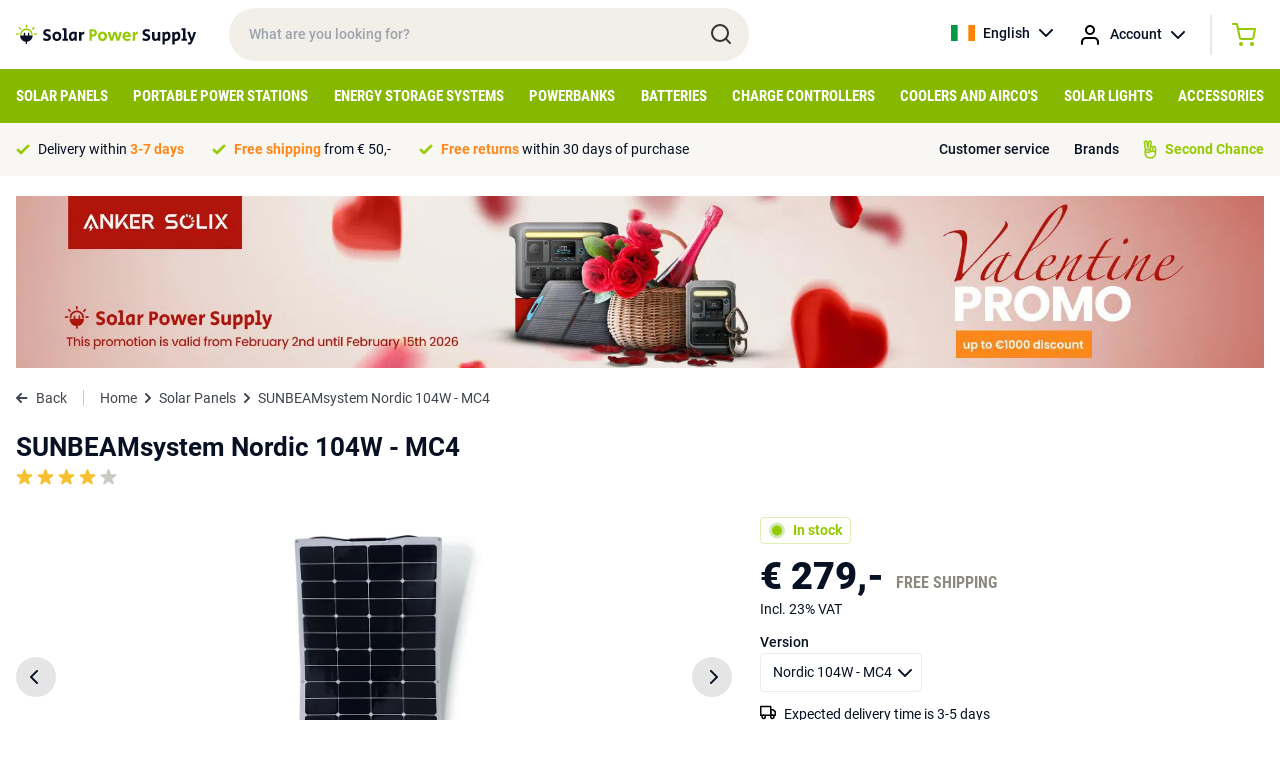

--- FILE ---
content_type: text/html; charset=UTF-8
request_url: https://solarpowersupply.ie/solar-panels/sunbeamsystem-nordic-104w-mc4
body_size: 15091
content:
<!DOCTYPE html>
<html lang="en">
<head>
    <meta charset="utf-8">
    <meta http-equiv="Content-Type" content="text/html; charset=utf-8">
    <meta name="viewport" content="width=device-width, initial-scale=1">
    <link rel="stylesheet" href="/css/app.css?id=ac4d74959f810353c4c2cb9ac6c55836" type="text/css" media="screen">
    <meta name="csrf-token" content="sHNnuO0lqKxhKvJINLavI4E7GiwWJRO0kPnOTQTL">

    
            <meta property="og:title" content="SUNBEAM system Nordic 104W - MC4">
        <title>SUNBEAM system Nordic 104W - MC4</title>
    
            <meta name="description" content="You can order the SUNBEAM system Nordic 104W - MC4 with MC4 connector via Solar Power Supply. The online shop where you can buy portable solar panels, solar chargers, powerbanks and more.">
        <meta property="og:description" content="You can order the SUNBEAM system Nordic 104W - MC4 with MC4 connector via Solar Power Supply. The online shop where you can buy portable solar panels, solar chargers, powerbanks and more.">
        <meta name="twitter:description" content="You can order the SUNBEAM system Nordic 104W - MC4 with MC4 connector via Solar Power Supply. The online shop where you can buy portable solar panels, solar chargers, powerbanks and more.">
    
            <link rel="canonical" href="https://solarpowersupply.ie/solar-panels/sunbeamsystem-nordic-104w-mc4">
    
                        <link rel="alternate" hreflang="nl-NL" href="https://solarpowersupply.nl/zonnepanelen/sunbeamsystem-nordic-104w-mc4" />
                    <link rel="alternate" hreflang="nl-BE" href="https://solarpowersupply.be/zonnepanelen/sunbeamsystem-nordic-104w-mc4" />
                    <link rel="alternate" hreflang="de-DE" href="https://solarpowersupply.de/solarmodule/sunbeamsystem-nordic-104w-mc4" />
                    <link rel="alternate" hreflang="de-AT" href="https://solarpowersupply.at/solarmodule/sunbeamsystem-nordic-104w-mc4" />
                    <link rel="alternate" hreflang="en-IE" href="https://solarpowersupply.ie/solar-panels/sunbeamsystem-nordic-104w-mc4" />
                    <link rel="alternate" hreflang="en-EU" href="https://solarpowersupply.eu/solar-panels/sunbeamsystem-nordic-104w-mc4" />
            
	<meta property="og:url" content="https://solarpowersupply.ie/solar-panels/sunbeamsystem-nordic-104w-mc4">
	<meta name="twitter:card" content="summary">
	<meta name="twitter:url" content="https://solarpowersupply.ie/solar-panels/sunbeamsystem-nordic-104w-mc4">
    <script type="text/javascript">
        window.taxExemptionSelected = true;
        window.currency = 'EUR';
        window.currencySign = '€';
        window.currencyPosition = 'before';
        window.locale = 'en';
                window.contentDomain = 'https://cdn.solarpowersupply.eu/';
            </script>
            <!-- Google Tag Manager -->
<script>(function(w,d,s,l,i){w[l]=w[l]||[];w[l].push({'gtm.start':
new Date().getTime(),event:'gtm.js'});var f=d.getElementsByTagName(s)[0],
j=d.createElement(s),dl=l!='dataLayer'?'&l='+l:'';j.async=true;j.src=
'https://load.data.solarpowersupply.ie/aydxeukh.js?id='+i+dl;f.parentNode.insertBefore(j,f);
})(window,document,'script','dataLayer','GTM-P67TBJJ');</script>
<!-- End Google Tag Manager -->
    
    <link rel="apple-touch-icon" sizes="180x180" href="https://cdn.solarpowersupply.eu/img/favicons/apple-touch-icon.png">
    <link rel="icon" type="image/png" sizes="32x32" href="https://cdn.solarpowersupply.eu/img/favicons/favicon-32x32.png">
    <link rel="icon" type="image/png" sizes="16x16" href="https://cdn.solarpowersupply.eu/img/favicons/favicon-16x16.png">
    <link rel="manifest" href="/img/favicons/site.webmanifest">
    <link rel="mask-icon" href="https://cdn.solarpowersupply.eu/img/favicons/safari-pinned-tab.svg" color="#101010">
    <link rel="shortcut icon" href="https://cdn.solarpowersupply.eu/img/favicons/favicon.ico">
    <meta name="msapplication-TileColor" content="#2d89ef">
    <meta name="msapplication-config" content="/img/favicons/browserconfig.xml">
    <meta name="theme-color" content="#ffffff">

</head>
<body class="antialiased text-primaryText text-f14 font-body">

    
    <div id="app">
        <section class="py-2 px-4 relative z-20" id="top-bar">
            <div class="max-w-screen-xl mx-auto flex justify-start items-center">
                <div id="mobile-hamburger" class="md:hidden mr-2">
                </div>
                <a href="/" class="pr-8">
                    <img src="https://cdn.solarpowersupply.eu/img/solar-power-supply-logo.svg" alt="Solar Power Supply">
                </a>
                <div class="relative w-72 lg:w-5/12 hidden md:block">
                    <input id="search" class="w-full rounded-full px-5 py-4 font-medium bg-sand outline-none focus:ring-2 ring-green transition" type="text" placeholder="What are you looking for?">
                    <img src="https://cdn.solarpowersupply.eu/img/search.svg" class="absolute right-4 top-[14px]" alt="Search">
                </div>
                <div class="flex font-medium ml-auto">
                    <div class="relative group">
                        <a href="https://solarpowersupply.ie" class="hidden sm:flex items-center space-x-2 hover:bg-lightSand group-hover:bg-lightSand py-3 px-3 rounded-sm transition">
                            <img src="https://cdn.solarpowersupply.eu/img/flags/ie.svg" alt="English" class="w-6 h-4 object-cover">
                            <span>English</span>
                            <img src="https://cdn.solarpowersupply.eu/img/chevron-down-black.svg" alt="Show languages">
                        </a>
                        <div class="absolute left-0 right-0 bg-lightSand hidden group-hover:block rounded-b-sm">
                                                            
                                <a href="https://solarpowersupply.nl/zonnepanelen/sunbeamsystem-nordic-104w-mc4" class="flex items-center space-x-2 py-2 px-3 hover:bg-white transition">
                                    <img src="https://cdn.solarpowersupply.eu/img/flags/nl.svg" alt="Nederlands" class="w-6 h-4 object-cover">
                                    <span>Nederlands</span>
                                </a>
                                                            
                                <a href="https://solarpowersupply.be/zonnepanelen/sunbeamsystem-nordic-104w-mc4" class="flex items-center space-x-2 py-2 px-3 hover:bg-white transition">
                                    <img src="https://cdn.solarpowersupply.eu/img/flags/be.svg" alt="Nederlands" class="w-6 h-4 object-cover">
                                    <span>Nederlands</span>
                                </a>
                                                            
                                <a href="https://solarpowersupply.de/solarmodule/sunbeamsystem-nordic-104w-mc4" class="flex items-center space-x-2 py-2 px-3 hover:bg-white transition">
                                    <img src="https://cdn.solarpowersupply.eu/img/flags/de.svg" alt="Deutsch" class="w-6 h-4 object-cover">
                                    <span>Deutsch</span>
                                </a>
                                                            
                                <a href="https://solarpowersupply.at/solarmodule/sunbeamsystem-nordic-104w-mc4" class="flex items-center space-x-2 py-2 px-3 hover:bg-white transition">
                                    <img src="https://cdn.solarpowersupply.eu/img/flags/at.svg" alt="Deutsch" class="w-6 h-4 object-cover">
                                    <span>Deutsch</span>
                                </a>
                                                                                            
                                <a href="https://solarpowersupply.eu/solar-panels/sunbeamsystem-nordic-104w-mc4" class="flex items-center space-x-2 py-2 px-3 hover:bg-white transition">
                                    <img src="https://cdn.solarpowersupply.eu/img/flags/eu.svg" alt="English" class="w-6 h-4 object-cover">
                                    <span>English</span>
                                </a>
                                                    </div>
                    </div>
                    <div class="relative group">
                        <a href="https://solarpowersupply.ie/login" class="flex items-center sm:space-x-2 hover:bg-lightSand group-hover:bg-lightSand py-3 px-1 sm:px-3 rounded-sm transition">
                            <img src="https://cdn.solarpowersupply.eu/img/account.svg" alt="Account" >
                            <span class="hidden sm:inline">Account</span>
                            <img src="https://cdn.solarpowersupply.eu/img/chevron-down-black.svg" alt="Show languages" class="hidden sm:inline">
                        </a>
                        <div class="absolute left-0 right-0 bg-lightSand hidden group-hover:block rounded-b-sm">
                                                    </div>
                    </div>
                    <div class="border-l border-r border-grey border-opacity-50 ml-3 mr-3 my-1 hidden sm:block hover:bg-lightSand"></div>
                    <vue-mini-cart url="https://solarpowersupply.ie/cart"></vue-mini-cart>
                    <vue-mini-mail-when-in-stock title="Notify me when in stock" content="Unfortunately the product is currently out of stock. Leave your details and you will receive a message as soon as it is back in stock. Or view the alternatives on the product page." :max-width="500"></vue-mini-mail-when-in-stock>
                </div>
            </div>
        </section>


        <section class="bg-ctaGreen py-2 px-4 md:hidden relative z-10" id="mobile-search">
            <div class="max-w-screen-xl mx-auto">
                <div class="relative">
                    <input id="search-mobile" class="w-full rounded-full px-5 py-[11px] md:py-4 font-medium bg-sand outline-none focus:ring-2 ring-darkSand" type="text" placeholder="What are you looking for?">
                    <img src="https://cdn.solarpowersupply.eu/img/search.svg" class="absolute right-4 top-[9px] md:top-3" alt="Search">
                </div>
            </div>
        </section>


        <section class="bg-ctaGreen px-4 hidden md:block" id="navigation">
            <div class="max-w-screen-xl mx-auto">
                                    <ul class="flex justify-between items-center">
                                                    <li class="menu-item">
                                <a class="block py-3 uppercase font-bold font-caption text-f12 lg:text-f14 xl:text-f15 text-white menu-item-borders transition" href="https://solarpowersupply.ie/solar-panels">Solar Panels</a>
                                                                    <div class="sub-menu bg-white absolute left-0 right-0 py-6 px-4 shadow-lg">
                                        <div class="max-w-screen-xl mx-auto">
                                            <div class="grid grid-cols-12 gap-6">
                                                <div class="col-span-9">

                                                                                                            <a href="https://solarpowersupply.ie/solar-panels" class="font-bold text-darkGreen flex whitespace-nowrap mb-3 group">
                                                            <span class="group-hover:underline">View all solar panels</span>
                                                            <img src="https://cdn.solarpowersupply.eu/img/chevron-right-darkgreen.svg" class="ml-2" alt="Right">
                                                        </a>
                                                    
                                                    <div class="grid grid-cols-12 gap-6">
                                                                                                                        <div class="col-span-4 leading-extra-loose">
                                                                    <h5 class="font-bold">Type of solar panels</h5>

                                                                                                                                            <ul>
                                                                                                                                                            <li  ><a href="https://solarpowersupply.ie/solar-panels/motorhome-solar-panels" class="hover:text-darkGreen hover:font-bold transition">RV solar panels</a></li>
                                                                                                                                                            <li  ><a href="https://solarpowersupply.ie/solar-panels/boat-solar-panels" class="hover:text-darkGreen hover:font-bold transition">Boat solar panels</a></li>
                                                                                                                                                            <li  ><a href="https://solarpowersupply.ie/solar-panels/portable-solar-panels" class="hover:text-darkGreen hover:font-bold transition">Portable solar panels</a></li>
                                                                                                                                                            <li  ><a href="https://solarpowersupply.ie/solar-panels/aluminium-framed-solar-panels" class="hover:text-darkGreen hover:font-bold transition">Aluminium framed solar panels</a></li>
                                                                                                                                                            <li  ><a href="https://solarpowersupply.ie/solar-panels/semi-flexible-solar-panels" class="hover:text-darkGreen hover:font-bold transition">Semi Flexible Solar Panels</a></li>
                                                                                                                                                            <li  ><a href="https://solarpowersupply.ie/solar-panels/usb-usb-c-solar-panels" class="hover:text-darkGreen hover:font-bold transition">USB / USB-C Solar Panels</a></li>
                                                                                                                                                    </ul>
                                                                                                                                    </div>
                                                                                                                        <div class="col-span-4 leading-extra-loose">
                                                                    <h5 class="font-bold">Solar panels by output type</h5>

                                                                                                                                            <ul>
                                                                                                                                                            <li  ><a href="https://solarpowersupply.ie/solar-panels/solar-panels-with-mc4-output" class="hover:text-darkGreen hover:font-bold transition">Solar panels with MC4 output</a></li>
                                                                                                                                                            <li  ><a href="https://solarpowersupply.ie/solar-panels/solar-panels-with-8mm-output" class="hover:text-darkGreen hover:font-bold transition">Solar panels with 8mm output</a></li>
                                                                                                                                                            <li  ><a href="https://solarpowersupply.ie/solar-panels/solar-panels-with-hpp-output" class="hover:text-darkGreen hover:font-bold transition">Solar panels with HPP output</a></li>
                                                                                                                                                            <li  ><a href="https://solarpowersupply.ie/solar-panels/solar-panels-with-usb-a-usb-c-output" class="hover:text-darkGreen hover:font-bold transition">Solar Panels with USB-A / USB-C output</a></li>
                                                                                                                                                            <li  ><a href="https://solarpowersupply.ie/solar-panels/solar-panels-with-anderson-output" class="hover:text-darkGreen hover:font-bold transition">Solar panels with Anderson output</a></li>
                                                                                                                                                            <li  ><a href="https://solarpowersupply.ie/solar-panels/solar-panels-without-adapter-output" class="hover:text-darkGreen hover:font-bold transition">Solar panels without adapter output</a></li>
                                                                                                                                                    </ul>
                                                                                                                                    </div>
                                                                                                                        <div class="col-span-4 leading-extra-loose">
                                                                    <h5 class="font-bold">Brand</h5>

                                                                                                                                            <ul>
                                                                                                                                                            <li  ><a href="https://solarpowersupply.ie/solar-panels/ecoflow-solar-panels" class="hover:text-darkGreen hover:font-bold transition">EcoFlow Solar Panels</a></li>
                                                                                                                                                            <li  ><a href="https://solarpowersupply.ie/solar-panels/bluetti-solar-panels" class="hover:text-darkGreen hover:font-bold transition">Bluetti solar panels</a></li>
                                                                                                                                                            <li  ><a href="https://solarpowersupply.ie/solar-panels/goal-zero-solar-panels" class="hover:text-darkGreen hover:font-bold transition">Goal Zero Solar Panels</a></li>
                                                                                                                                                            <li  ><a href="https://solarpowersupply.ie/solar-panels/wattstunde-solar-panels" class="hover:text-darkGreen hover:font-bold transition">Wattstunde solar panels</a></li>
                                                                                                                                                            <li  ><a href="https://solarpowersupply.ie/solar-panels/anker-solar-panels" class="hover:text-darkGreen hover:font-bold transition">Anker solar panels</a></li>
                                                                                                                                                            <li  ><a href="https://solarpowersupply.ie/solar-panels/solar-power-supply-solar-panels" class="hover:text-darkGreen hover:font-bold transition">Solar Power Supply Solar Panels</a></li>
                                                                                                                                                            <li  ><a href="https://solarpowersupply.ie/solar-panels/sunbeamsystem-solar-panels" class="hover:text-darkGreen hover:font-bold transition">SUNBEAMsystem solar panels</a></li>
                                                                                                                                                            <li  ><a href="https://solarpowersupply.ie/solar-panels/xtorm-solar-panels" class="hover:text-darkGreen hover:font-bold transition">Xtorm Solar Panels</a></li>
                                                                                                                                                            <li  ><a href="https://solarpowersupply.ie/solar-panels/powertraveller-solar-panels" class="hover:text-darkGreen hover:font-bold transition">Powertraveller Solar Panels</a></li>
                                                                                                                                                    </ul>
                                                                                                                                    </div>
                                                                                                                </div>
                                                </div>
                                                <div class="col-span-3">
                                                                                                                                                        </div>
                                            </div>
                                        </div>
                                    </div>
                                                            </li>
                                                    <li class="menu-item">
                                <a class="block py-3 uppercase font-bold font-caption text-f12 lg:text-f14 xl:text-f15 text-white menu-item-borders transition" href="https://solarpowersupply.ie/portable-power-stations">Portable Power Stations</a>
                                                                    <div class="sub-menu bg-white absolute left-0 right-0 py-6 px-4 shadow-lg">
                                        <div class="max-w-screen-xl mx-auto">
                                            <div class="grid grid-cols-12 gap-6">
                                                <div class="col-span-9">

                                                                                                            <a href="https://solarpowersupply.ie/portable-power-stations" class="font-bold text-darkGreen flex whitespace-nowrap mb-3 group">
                                                            <span class="group-hover:underline">View all portable power stations</span>
                                                            <img src="https://cdn.solarpowersupply.eu/img/chevron-right-darkgreen.svg" class="ml-2" alt="Right">
                                                        </a>
                                                    
                                                    <div class="grid grid-cols-12 gap-6">
                                                                                                                        <div class="col-span-4 leading-extra-loose">
                                                                    <h5 class="font-bold">Type of Portable Power Stations</h5>

                                                                                                                                            <ul>
                                                                                                                                                            <li  ><a href="https://solarpowersupply.ie/portable-power-stations/portable-home-batteries" class="hover:text-darkGreen hover:font-bold transition">Portable Home Batteries</a></li>
                                                                                                                                                            <li  ><a href="https://solarpowersupply.ie/portable-power-stations/power-station-with-expandable-capacity" class="hover:text-darkGreen hover:font-bold transition">Power Station with Expandable capacity</a></li>
                                                                                                                                                            <li  ><a href="https://solarpowersupply.ie/portable-power-stations/extra-batteries" class="hover:text-darkGreen hover:font-bold transition">Extra Batteries</a></li>
                                                                                                                                                    </ul>
                                                                                                                                    </div>
                                                                                                                        <div class="col-span-4 leading-extra-loose">
                                                                    <h5 class="font-bold">Brand</h5>

                                                                                                                                            <ul>
                                                                                                                                                            <li  ><a href="https://solarpowersupply.ie/portable-power-stations/ecoflow-portable-power-stations" class="hover:text-darkGreen hover:font-bold transition">EcoFlow Portable Power Stations</a></li>
                                                                                                                                                            <li  ><a href="https://solarpowersupply.ie/portable-power-stations/bluetti-portable-power-stations" class="hover:text-darkGreen hover:font-bold transition">Bluetti Portable Power Stations</a></li>
                                                                                                                                                            <li  ><a href="https://solarpowersupply.ie/portable-power-stations/goal-zero-portable-power-stations" class="hover:text-darkGreen hover:font-bold transition">Goal Zero Portable Power Stations</a></li>
                                                                                                                                                            <li  ><a href="https://solarpowersupply.ie/portable-power-stations/anker-portable-power-stations" class="hover:text-darkGreen hover:font-bold transition">Anker Portable Power Stations</a></li>
                                                                                                                                                            <li  ><a href="https://solarpowersupply.ie/portable-power-stations/xtorm-portable-power-stations" class="hover:text-darkGreen hover:font-bold transition">Xtorm Portable Power Stations</a></li>
                                                                                                                                                    </ul>
                                                                                                                                    </div>
                                                                                                                </div>
                                                </div>
                                                <div class="col-span-3">
                                                                                                                                                        </div>
                                            </div>
                                        </div>
                                    </div>
                                                            </li>
                                                    <li class="menu-item">
                                <a class="block py-3 uppercase font-bold font-caption text-f12 lg:text-f14 xl:text-f15 text-white menu-item-borders transition" href="https://solarpowersupply.ie/plug-in-home-batteries">Energy Storage Systems</a>
                                                                    <div class="sub-menu bg-white absolute left-0 right-0 py-6 px-4 shadow-lg">
                                        <div class="max-w-screen-xl mx-auto">
                                            <div class="grid grid-cols-12 gap-6">
                                                <div class="col-span-9">

                                                                                                            <a href="https://solarpowersupply.ie/plug-in-home-batteries" class="font-bold text-darkGreen flex whitespace-nowrap mb-3 group">
                                                            <span class="group-hover:underline">View all Energy Storage Systems</span>
                                                            <img src="https://cdn.solarpowersupply.eu/img/chevron-right-darkgreen.svg" class="ml-2" alt="Right">
                                                        </a>
                                                    
                                                    <div class="grid grid-cols-12 gap-6">
                                                                                                                        <div class="col-span-4 leading-extra-loose">
                                                                    <h5 class="font-bold">Type of Energy Storage Systems</h5>

                                                                                                                                            <ul>
                                                                                                                                                            <li  ><a href="https://solarpowersupply.ie/plug-in-home-batteries/home-batteries" class="hover:text-darkGreen hover:font-bold transition">Home Batteries</a></li>
                                                                                                                                                            <li  ><a href="https://solarpowersupply.ie/plug-in-home-batteries/balcony-systems" class="hover:text-darkGreen hover:font-bold transition">Balcony Systems</a></li>
                                                                                                                                                            <li  ><a href="https://solarpowersupply.ie/plug-in-home-batteries/motorhome-tiny-house-systems" class="hover:text-darkGreen hover:font-bold transition">Motorhome / Tiny House Systems</a></li>
                                                                                                                                                    </ul>
                                                                                                                                    </div>
                                                                                                                        <div class="col-span-4 leading-extra-loose">
                                                                    <h5 class="font-bold">Brand</h5>

                                                                                                                                            <ul>
                                                                                                                                                            <li  ><a href="https://solarpowersupply.ie/plug-in-home-batteries/bluetti-energy-storage-systems" class="hover:text-darkGreen hover:font-bold transition">Bluetti Energy Storage Systems</a></li>
                                                                                                                                                            <li  ><a href="https://solarpowersupply.ie/plug-in-home-batteries/ecoflow" class="hover:text-darkGreen hover:font-bold transition">Ecoflow Energy Storage Systems</a></li>
                                                                                                                                                            <li  ><a href="https://solarpowersupply.ie/plug-in-home-batteries/anker" class="hover:text-darkGreen hover:font-bold transition">Anker Energy Storage Systems</a></li>
                                                                                                                                                    </ul>
                                                                                                                                    </div>
                                                                                                                </div>
                                                </div>
                                                <div class="col-span-3">
                                                                                                                                                        </div>
                                            </div>
                                        </div>
                                    </div>
                                                            </li>
                                                    <li class="menu-item">
                                <a class="block py-3 uppercase font-bold font-caption text-f12 lg:text-f14 xl:text-f15 text-white menu-item-borders transition" href="https://solarpowersupply.ie/powerbanks">Powerbanks</a>
                                                                    <div class="sub-menu bg-white absolute left-0 right-0 py-6 px-4 shadow-lg">
                                        <div class="max-w-screen-xl mx-auto">
                                            <div class="grid grid-cols-12 gap-6">
                                                <div class="col-span-9">

                                                                                                            <a href="https://solarpowersupply.ie/powerbanks" class="font-bold text-darkGreen flex whitespace-nowrap mb-3 group">
                                                            <span class="group-hover:underline">View all powerbanks</span>
                                                            <img src="https://cdn.solarpowersupply.eu/img/chevron-right-darkgreen.svg" class="ml-2" alt="Right">
                                                        </a>
                                                    
                                                    <div class="grid grid-cols-12 gap-6">
                                                                                                                        <div class="col-span-4 leading-extra-loose">
                                                                    <h5 class="font-bold">Type of powerbanks</h5>

                                                                                                                                            <ul>
                                                                                                                                                            <li  ><a href="https://solarpowersupply.ie/powerbanks/usb-c-power-banks" class="hover:text-darkGreen hover:font-bold transition">USB-C-Powerbanks</a></li>
                                                                                                                                                            <li  ><a href="https://solarpowersupply.ie/powerbanks/usb-a-power-banks" class="hover:text-darkGreen hover:font-bold transition">USB-A Powerbanks</a></li>
                                                                                                                                                            <li  ><a href="https://solarpowersupply.ie/powerbanks/solar-powerbanks" class="hover:text-darkGreen hover:font-bold transition">Solar Powerbanks</a></li>
                                                                                                                                                            <li  ><a href="https://solarpowersupply.ie/powerbanks/wireless-powerbanks" class="hover:text-darkGreen hover:font-bold transition">Wireless Powerbanks</a></li>
                                                                                                                                                            <li  ><a href="https://solarpowersupply.ie/powerbanks/laptop-power-banks" class="hover:text-darkGreen hover:font-bold transition">Laptop Powerbanks</a></li>
                                                                                                                                                            <li  ><a href="https://solarpowersupply.ie/powerbanks/outdoor-power-banks" class="hover:text-darkGreen hover:font-bold transition">Outdoor Powerbanks</a></li>
                                                                                                                                                    </ul>
                                                                                                                                    </div>
                                                                                                                        <div class="col-span-4 leading-extra-loose">
                                                                    <h5 class="font-bold">Powerbanks by brand</h5>

                                                                                                                                            <ul>
                                                                                                                                                            <li  ><a href="https://solarpowersupply.ie/powerbanks/xtorm-power-banks" class="hover:text-darkGreen hover:font-bold transition">Xtorm Powerbanks</a></li>
                                                                                                                                                            <li  ><a href="https://solarpowersupply.ie/powerbanks/ecoflow-power-banks" class="hover:text-darkGreen hover:font-bold transition">EcoFlow Powerbanks</a></li>
                                                                                                                                                            <li  ><a href="https://solarpowersupply.ie/powerbanks/goal-zero-power-banks" class="hover:text-darkGreen hover:font-bold transition">Goal Zero Powerbanks</a></li>
                                                                                                                                                            <li  ><a href="https://solarpowersupply.ie/powerbanks/sunbeamsystem-power-banks" class="hover:text-darkGreen hover:font-bold transition">SUNBEAMsystem Powerbanks</a></li>
                                                                                                                                                    </ul>
                                                                                                                                    </div>
                                                                                                                </div>
                                                </div>
                                                <div class="col-span-3">
                                                                                                                                                        </div>
                                            </div>
                                        </div>
                                    </div>
                                                            </li>
                                                    <li class="menu-item">
                                <a class="block py-3 uppercase font-bold font-caption text-f12 lg:text-f14 xl:text-f15 text-white menu-item-borders transition" href="https://solarpowersupply.ie/batteries">Batteries</a>
                                                            </li>
                                                    <li class="menu-item">
                                <a class="block py-3 uppercase font-bold font-caption text-f12 lg:text-f14 xl:text-f15 text-white menu-item-borders transition" href="https://solarpowersupply.ie/charge-controllers">Charge controllers</a>
                                                            </li>
                                                    <li class="menu-item">
                                <a class="block py-3 uppercase font-bold font-caption text-f12 lg:text-f14 xl:text-f15 text-white menu-item-borders transition" href="https://solarpowersupply.ie/coolers-aircos">Coolers and Airco&#039;s</a>
                                                            </li>
                                                    <li class="menu-item">
                                <a class="block py-3 uppercase font-bold font-caption text-f12 lg:text-f14 xl:text-f15 text-white menu-item-borders transition" href="https://solarpowersupply.ie/solar-lights">Solar Lights</a>
                                                            </li>
                                                    <li class="menu-item">
                                <a class="block py-3 uppercase font-bold font-caption text-f12 lg:text-f14 xl:text-f15 text-white menu-item-borders transition" href="https://solarpowersupply.ie/accessories">Accessories</a>
                                                                    <div class="sub-menu bg-white absolute left-0 right-0 py-6 px-4 shadow-lg">
                                        <div class="max-w-screen-xl mx-auto">
                                            <div class="grid grid-cols-12 gap-6">
                                                <div class="col-span-9">

                                                                                                            <a href="https://solarpowersupply.ie/accessories" class="font-bold text-darkGreen flex whitespace-nowrap mb-3 group">
                                                            <span class="group-hover:underline">View all accessories</span>
                                                            <img src="https://cdn.solarpowersupply.eu/img/chevron-right-darkgreen.svg" class="ml-2" alt="Right">
                                                        </a>
                                                    
                                                    <div class="grid grid-cols-12 gap-6">
                                                                                                                        <div class="col-span-4 leading-extra-loose">
                                                                    <h5 class="font-bold">Cables</h5>

                                                                                                                                            <ul>
                                                                                                                                                            <li  ><a href="https://solarpowersupply.ie/accessories/solar-cables" class="hover:text-darkGreen hover:font-bold transition">Solar cables</a></li>
                                                                                                                                                            <li  ><a href="https://solarpowersupply.ie/accessories/adapter-cables" class="hover:text-darkGreen hover:font-bold transition">Adapter cables</a></li>
                                                                                                                                                            <li  ><a href="https://solarpowersupply.ie/accessories/extension-cables" class="hover:text-darkGreen hover:font-bold transition">Extension cables</a></li>
                                                                                                                                                            <li  ><a href="https://solarpowersupply.ie/accessories/usb-a-cables" class="hover:text-darkGreen hover:font-bold transition">USB-A cables</a></li>
                                                                                                                                                            <li  ><a href="https://solarpowersupply.ie/accessories/usb-c-cables" class="hover:text-darkGreen hover:font-bold transition">USB-C Cables</a></li>
                                                                                                                                                    </ul>
                                                                                                                                    </div>
                                                                                                                        <div class="col-span-4 leading-extra-loose">
                                                                    <h5 class="font-bold">Adapters</h5>

                                                                                                                                            <ul>
                                                                                                                                                            <li  ><a href="https://solarpowersupply.ie/accessories/adapter-cables" class="hover:text-darkGreen hover:font-bold transition">Adapter cables</a></li>
                                                                                                                                                            <li  ><a href="https://solarpowersupply.ie/accessories/psu-ac-adapters" class="hover:text-darkGreen hover:font-bold transition">PSU / AC Adapters</a></li>
                                                                                                                                                            <li  ><a href="https://solarpowersupply.ie/accessories/car-chargers" class="hover:text-darkGreen hover:font-bold transition">Car chargers</a></li>
                                                                                                                                                    </ul>
                                                                                                                                    </div>
                                                                                                                        <div class="col-span-4 leading-extra-loose">
                                                                    <h5 class="font-bold">Inverters / DC chargers</h5>

                                                                                                                                            <ul>
                                                                                                                                                            <li  ><a href="https://solarpowersupply.ie/accessories/230v-inverters" class="hover:text-darkGreen hover:font-bold transition">230V Inverters</a></li>
                                                                                                                                                            <li  ><a href="https://solarpowersupply.ie/accessories/dc-charging-solutions" class="hover:text-darkGreen hover:font-bold transition">DC Charging Solutions</a></li>
                                                                                                                                                    </ul>
                                                                                                                                    </div>
                                                                                                                        <div class="col-span-4 leading-extra-loose">
                                                                    <h5 class="font-bold">Installation supplies</h5>

                                                                                                                                            <ul>
                                                                                                                                                            <li  ><a href="https://solarpowersupply.ie/accessories/mounting-systems" class="hover:text-darkGreen hover:font-bold transition">Mounting systems</a></li>
                                                                                                                                                            <li  ><a href="https://solarpowersupply.ie/accessories/solar-cables" class="hover:text-darkGreen hover:font-bold transition">Solar cables</a></li>
                                                                                                                                                            <li  ><a href="https://solarpowersupply.ie/accessories/glue-kit" class="hover:text-darkGreen hover:font-bold transition">Glue / Kit</a></li>
                                                                                                                                                            <li  ><a href="https://solarpowersupply.ie/accessories/ecoflow-eco-system-accessories" class="hover:text-darkGreen hover:font-bold transition">Ecoflow Eco-System accessories</a></li>
                                                                                                                                                            <li  ><a href="https://solarpowersupply.ie/accessories/displays" class="hover:text-darkGreen hover:font-bold transition">Displays</a></li>
                                                                                                                                                            <li  ><a href="https://solarpowersupply.ie/accessories/travel-bags" class="hover:text-darkGreen hover:font-bold transition">Travel Bags</a></li>
                                                                                                                                                            <li  ><a href="https://solarpowersupply.ie/accessories/smart-devices-accessories" class="hover:text-darkGreen hover:font-bold transition">Smart Devices Accessories</a></li>
                                                                                                                                                    </ul>
                                                                                                                                    </div>
                                                                                                                        <div class="col-span-4 leading-extra-loose">
                                                                    <h5 class="font-bold">Brand</h5>

                                                                                                                                            <ul>
                                                                                                                                                            <li  ><a href="https://solarpowersupply.ie/accessories/goal-zero-accessories" class="hover:text-darkGreen hover:font-bold transition">Goal Zero accessories</a></li>
                                                                                                                                                            <li  ><a href="https://solarpowersupply.ie/accessories/wattstunde-accessories" class="hover:text-darkGreen hover:font-bold transition">Wattstunde accessories</a></li>
                                                                                                                                                            <li  ><a href="https://solarpowersupply.ie/accessories/ecoflow-accessories" class="hover:text-darkGreen hover:font-bold transition">EcoFlow accessories</a></li>
                                                                                                                                                            <li  ><a href="https://solarpowersupply.ie/accessories/bluetti-accessories" class="hover:text-darkGreen hover:font-bold transition">Bluetti accessories</a></li>
                                                                                                                                                            <li  ><a href="https://solarpowersupply.ie/accessories/solar-power-supply-accessories" class="hover:text-darkGreen hover:font-bold transition">Solar Power Supply accessories</a></li>
                                                                                                                                                            <li  ><a href="https://solarpowersupply.ie/accessories/anker-accessories" class="hover:text-darkGreen hover:font-bold transition">Anker accessories</a></li>
                                                                                                                                                            <li  ><a href="https://solarpowersupply.ie/accessories/xtorm-accessories" class="hover:text-darkGreen hover:font-bold transition">Xtorm accessories</a></li>
                                                                                                                                                    </ul>
                                                                                                                                    </div>
                                                                                                                </div>
                                                </div>
                                                <div class="col-span-3">
                                                                                                                                                        </div>
                                            </div>
                                        </div>
                                    </div>
                                                            </li>
                                            </ul>
                            </div>
        </section>

        <section class="py-2 sm:py-3 md:py-4 px-4 bg-lightSand " id="header-usps">
            <div class="max-w-screen-xl mx-auto flex items-center justify-center sm:justify-between">
                                    <ul class="flex space-x-7 style-usps">
                        
                                                                                <li class="items-center flex">
                                <img class="mr-2" src="https://cdn.solarpowersupply.eu/img/usp-check.svg" alt="Check">
                                <div>
                                    Delivery within <strong>3-7 days</strong>
                                </div>
                            </li>
                            
                                                                                                            <li class="items-center hidden md:flex">
                                <img class="mr-2" src="https://cdn.solarpowersupply.eu/img/usp-check.svg" alt="Check">
                                <div>
                                    <strong>Free shipping</strong> from € 50,-
                                </div>
                            </li>
                            
                                                                                                            <li class="items-center hidden lg:flex">
                                <img class="mr-2" src="https://cdn.solarpowersupply.eu/img/usp-check.svg" alt="Check">
                                <div>
                                    <strong>Free returns</strong> within 30 days of purchase
                                </div>
                            </li>
                            
                                                </ul>
                                <ul class="hidden sm:flex items-center space-x-6 font-medium">
                                                                        <li><a href="/customer-service" class="transition hover:text-green">Customer service</a></li>
                                                    <li><a href="/brands" class="transition hover:text-green">Brands</a></li>
                                                                <li><a href="/secondchance" class="flex space-x-2 text-green font-bold"><img src="https://cdn.solarpowersupply.eu/img/tweedekans.svg" alt="Second Chance"> <div>Second Chance</div></a></li>
                </ul>
            </div>
        </section>

                                <section class="pt-5 px-4   " id="top-banner">
                <vue-responsive-image  on-click="https://solarpowersupply.ie/promo/valentine-promo-2026"  url="https://cdn.solarpowersupply.eu/files/Anker_Sitewide_Valentine26_EN-20260129.jpg" mobile-url="https://cdn.solarpowersupply.eu/files/Anker_Sitewide_MOB_Valentine26_EN-20260129.jpg?class=800" :classes="['max-w-screen-xl mx-auto rounded-md flex flex-col items-start banner w-full']"  >
                                                        </vue-responsive-image>
            </section>
        
                                <section class="px-4" id="breadcrumbs">
                <div class="max-w-screen-xl mx-auto flex items-center pt-5 pb-6 text-secondaryText">
                                            <a href="https://solarpowersupply.ie/solar-panels" class="flex items-center transition hover:text-green">
                            <img src="https://cdn.solarpowersupply.eu/img/arrow-left-black.svg" class="mr-2" alt="Back">
                                                            <span class="hidden sm:inline">Back</span>
                                <span class="sm:hidden">Solar Panels</span>
                                                    </a>
                                        <div class="hidden sm:flex items-center">
                                                    <div class="border-l border-black border-opacity-20 mx-4 h-4"></div>
                                                                                                                                        <a href="https://solarpowersupply.ie" class="transition hover:text-green">
                                                            Home
                                                            </a>
                                                                                                                <img src="https://cdn.solarpowersupply.eu/img/chevron-right-black.svg" class="mx-2" alt="Right">
                                                                                        <a href="https://solarpowersupply.ie/solar-panels" class="transition hover:text-green">
                                                            Solar Panels
                                                            </a>
                                                                                                                <img src="https://cdn.solarpowersupply.eu/img/chevron-right-black.svg" class="mx-2" alt="Right">
                                                                                        SUNBEAMsystem Nordic 104W - MC4
                                                                        </div>
                </div>
            </section>
        
        <section itemscope itemtype="https://schema.org/Product">
        <section class="md:px-4 md:mb-6">
            <div class="max-w-screen-xl mx-auto">
                <div class="px-4 md:px-0">
                    <h1 class="text-f20 leading-very-tight md:text-f26 font-bold mb-2" itemprop="name">
                                                    SUNBEAMsystem Nordic 104W - MC4
                                            </h1>
                                            <meta itemprop="sku" content="n106x54jb" />
                                                                <div itemprop="brand" itemtype="https://schema.org/Brand" itemscope>
                            <meta itemprop="name" content="SUNBEAMSystem" />
                        </div>
                                                                <div class="flex items-center mb-8" >
                            <vue-review-stars class="space-x-1 mr-3" :rating="4"></vue-review-stars>
                                                    </div>
                                    </div>

                                <div class="grid grid-cols-12 gap-7">

                                                                        <link itemprop="image" href="https://cdn.solarpowersupply.eu/files/sunbeamsystem--n100jb-_nordic-100w-junction-box_---top-view_1_1.jpg?class=800" />
                                            
                    <vue-product-media  :images="[{&quot;url&quot;:&quot;https:\/\/cdn.solarpowersupply.eu\/files\/sunbeamsystem--n100jb-_nordic-100w-junction-box_---top-view_1_1.jpg?class=800&quot;,&quot;mobile_url&quot;:&quot;https:\/\/cdn.solarpowersupply.eu\/files\/sunbeamsystem--n100jb-_nordic-100w-junction-box_---top-view_1_1.jpg?class=800&quot;,&quot;thumbnail_url&quot;:&quot;https:\/\/cdn.solarpowersupply.eu\/files\/sunbeamsystem--n100jb-_nordic-100w-junction-box_---top-view_1_1.jpg?class=200&quot;,&quot;w&quot;:800,&quot;h&quot;:800,&quot;size_percentage&quot;:105},{&quot;url&quot;:&quot;https:\/\/cdn.solarpowersupply.eu\/files\/sunbeamsystem--n100jb-_nordic-100w-junction-box_---top-view-2_1_1.jpg?class=800&quot;,&quot;mobile_url&quot;:&quot;https:\/\/cdn.solarpowersupply.eu\/files\/sunbeamsystem--n100jb-_nordic-100w-junction-box_---top-view-2_1_1.jpg?class=800&quot;,&quot;thumbnail_url&quot;:&quot;https:\/\/cdn.solarpowersupply.eu\/files\/sunbeamsystem--n100jb-_nordic-100w-junction-box_---top-view-2_1_1.jpg?class=200&quot;,&quot;w&quot;:800,&quot;h&quot;:800,&quot;size_percentage&quot;:105},{&quot;url&quot;:&quot;https:\/\/cdn.solarpowersupply.eu\/files\/sunbeamsystem--n100jb-_nordic-100w-junction-box_---side-view_1_1.jpg?class=800&quot;,&quot;mobile_url&quot;:&quot;https:\/\/cdn.solarpowersupply.eu\/files\/sunbeamsystem--n100jb-_nordic-100w-junction-box_---side-view_1_1.jpg?class=800&quot;,&quot;thumbnail_url&quot;:&quot;https:\/\/cdn.solarpowersupply.eu\/files\/sunbeamsystem--n100jb-_nordic-100w-junction-box_---side-view_1_1.jpg?class=200&quot;,&quot;w&quot;:800,&quot;h&quot;:800,&quot;size_percentage&quot;:105},{&quot;url&quot;:&quot;https:\/\/cdn.solarpowersupply.eu\/files\/sunbeamsystem-n100jb-_nordic-100w-junction-box_---cover-image_1_1.jpg?class=800&quot;,&quot;mobile_url&quot;:&quot;https:\/\/cdn.solarpowersupply.eu\/files\/sunbeamsystem-n100jb-_nordic-100w-junction-box_---cover-image_1_1.jpg?class=800&quot;,&quot;thumbnail_url&quot;:&quot;https:\/\/cdn.solarpowersupply.eu\/files\/sunbeamsystem-n100jb-_nordic-100w-junction-box_---cover-image_1_1.jpg?class=200&quot;,&quot;w&quot;:800,&quot;h&quot;:800,&quot;size_percentage&quot;:105},{&quot;url&quot;:&quot;https:\/\/cdn.solarpowersupply.eu\/files\/sunbeamsystem-_nordic_---close-up-corner_1_2.jpg?class=800&quot;,&quot;mobile_url&quot;:&quot;https:\/\/cdn.solarpowersupply.eu\/files\/sunbeamsystem-_nordic_---close-up-corner_1_2.jpg?class=800&quot;,&quot;thumbnail_url&quot;:&quot;https:\/\/cdn.solarpowersupply.eu\/files\/sunbeamsystem-_nordic_---close-up-corner_1_2.jpg?class=200&quot;,&quot;w&quot;:800,&quot;h&quot;:800,&quot;size_percentage&quot;:105},{&quot;url&quot;:&quot;https:\/\/cdn.solarpowersupply.eu\/files\/sunbeamsystem-_junction-box_-mc4-connectors_1_1_1.jpg?class=800&quot;,&quot;mobile_url&quot;:&quot;https:\/\/cdn.solarpowersupply.eu\/files\/sunbeamsystem-_junction-box_-mc4-connectors_1_1_1.jpg?class=800&quot;,&quot;thumbnail_url&quot;:&quot;https:\/\/cdn.solarpowersupply.eu\/files\/sunbeamsystem-_junction-box_-mc4-connectors_1_1_1.jpg?class=200&quot;,&quot;w&quot;:800,&quot;h&quot;:800,&quot;size_percentage&quot;:105},{&quot;url&quot;:&quot;https:\/\/cdn.solarpowersupply.eu\/files\/sb-cloudy_1_2.jpg?class=800&quot;,&quot;mobile_url&quot;:&quot;https:\/\/cdn.solarpowersupply.eu\/files\/sb-cloudy_1_2.jpg?class=800&quot;,&quot;thumbnail_url&quot;:&quot;https:\/\/cdn.solarpowersupply.eu\/files\/sb-cloudy_1_2.jpg?class=200&quot;,&quot;w&quot;:800,&quot;h&quot;:800,&quot;size_percentage&quot;:105}]" :videos="[]" :mobile-size="800"    ></vue-product-media>

                    <div class="col-span-12 md:col-span-5 px-4 md:px-0" itemprop="offers" itemscope itemtype="http://schema.org/Offer">
                        <meta itemprop="priceCurrency" content="EUR" />

                        
                        
                        <div class="relative">

                                                    
                                                                    <meta itemprop="itemCondition" content="https://schema.org/NewCondition" />
                                                                            <div class="inline-flex items-center text-green font-bold leading-none border border-green border-opacity-30 py-1 px-2 rounded-sm">
                                            <img src="https://cdn.solarpowersupply.eu/img/in-stock-indicator.svg" alt="In stock" class="mr-2">
                                            In stock
                                        </div>
                                        <meta itemprop="availability" content="InStock" />
                                                                    
                                                                                    </div>
                        


                        <div class="flex flex-wrap items-end mt-3 mb-3">
                                                                                                <div class=" text-f30 md:text-f38 leading-none font-bold md:font-black mr-3 whitespace-nowrap">
                                                                                    € 279,-
                                                                            </div>
                                
                                                                                                            <meta itemprop="price" content="279" />
                                                                                                                                        <div class="flex items-center font-caption uppercase text-f16 text-darkSand font-bold">
                                        <span>Free shipping</span>
                                                                            </div>
                                
                                                                                                            <span class="w-full mt-1">Incl. 23% VAT</span>
                                                                                                                        </div>

                        
                                                    <div class="mb-3">
                                <div class="font-medium">Version</div>
                                <select class="select bg-white focus:ring-black focus:border-black pr-6 w-auto" onchange="window.location.href = this.value">
                                                                            <option value="https://solarpowersupply.ie/solar-panels/sunbeamsystem-nordic-104w-flush" >Nordic 104W - Flush</option>
                                                                            <option value="https://solarpowersupply.ie/solar-panels/sunbeamsystem-nordic-104w-mc4"  selected >Nordic 104W - MC4</option>
                                                                    </select>
                            </div>
                        
                                                                                    
                                                                    <div class="flex mb-4">
                                        <img src="https://cdn.solarpowersupply.eu/img/truck.svg" alt="Truck" class="mr-2 mb-5">
                                        Expected delivery time is 3-5 days
                                                                            </div>

                                
                            
                                                                                        
                                <div class="md:mr-9">
                                    <vue-add-to-cart button-type="product" type="product" :id="246" :qty="1"></vue-add-to-cart>
                                                                    </div>
                            
                                                                                
                        
                                                                                    <div class="leading-loose text-secondaryText">
                                                                                                                        <div class="flex items-center">
                                                <img src="https://cdn.solarpowersupply.eu/img/usp-check.svg" alt="" class="mr-2">
                                                <div>
                                                    Choose your <strong>own delivery day</strong>
                                                </div>
                                            </div>
                                                                                    <div class="flex items-center">
                                                <img src="https://cdn.solarpowersupply.eu/img/usp-check.svg" alt="" class="mr-2">
                                                <div>
                                                    <strong>Free returns </strong> within 14 days
                                                </div>
                                            </div>
                                                                                    <div class="flex items-center">
                                                <img src="https://cdn.solarpowersupply.eu/img/usp-check.svg" alt="" class="mr-2">
                                                <div>
                                                    pick up at <strong>600+</strong> parcel shops
                                                </div>
                                            </div>
                                                                                                                                                        <div class="flex items-center">
                                            <img src="https://cdn.solarpowersupply.eu/img/usp-check.svg" alt="" class="mr-2">
                                            <div class="flex">
                                                <div class="mr-2">
                                                    <span class="hidden lg:inline">Customer review:</span> Excellent
                                                </div>
                                                <vue-review-stars class="mr-2 items-center space-x-0.5" :rating="4.88"></vue-review-stars>
                                                <div class="font-bold text-primaryText">
                                                    4.88/5
                                                </div>
                                            </div>
                                        </div>
                                                                    </div>
                                                    
                        
                        <hr class="border-t border-lightGrey mt-4 mb-4" />
                                                                                                        <img src="https://cdn.solarpowersupply.eu/files/Sunbeamsystem.png?class=800" alt="SUNBEAMSystem" class="w-44 mb-4">
                                                        Power: 104 W<br />
Output: MC4
                            <hr class="border-t border-lightGrey mt-4 mb-4" />
                                                <div class="flex items-center font-medium">
                            <a href="#product-description" class="hidden md:flex items-center hover:text-green transition">
                                Product description
                                <img src="https://cdn.solarpowersupply.eu/img/chevron-down-black.svg" alt="Down" class="ml-2">
                                <div class="border-l border-black border-opacity-20 mx-4 h-4"></div>
                            </a>

                                                            <vue-compare-toggle type="product" :id="246" :checkbox-classes="['mr-2']"></vue-compare-toggle>
                                                    </div>
                        <hr class="block md:hidden border-t border-lightGrey mt-4 mb-4" />
                    </div>
                </div>
                            </div>
        </section>


                <section class="hidden md:block border-b border-lightGrey px-4">
            <div class="max-w-screen-xl mx-auto text-orange text-center font-bold flex items-center space-x-8">
                                    <a href="#aanbevolen-combinaties" class="py-4 hover:text-darkSand transition">Recommended combination</a>
                                    <a href="#product-description" class="py-4 hover:text-darkSand transition">Product description</a>
                
                                    <a href="#in-the-box" class="py-4 hover:text-darkSand transition">In the box</a>
                                                    <a href="#accessories" class="py-4 hover:text-darkSand transition">Matching accessories</a>
                                <a href="#beoordelingen" class="py-4 hover:text-darkSand transition">Reviews</a>
                                                    <a href="#downloads" class="py-4 hover:text-darkSand transition">Downloads</a>
                                                    <a href="#all-specs" class="py-4 hover:text-darkSand transition">All specifications</a>
                            </div>
        </section>


        <div class="grid">
                            <vue-recommended-combination locale="en" :id="55"></vue-recommended-combination>
            
            <section class="px-4">
                <div class="max-w-screen-xl mx-auto md:pt-6">
                    <div class="grid grid-cols-12">
                        <div class="col-span-12 md:col-span-7">
                            <a name="product-description"></a>
                            <h4 class="text-f16 font-bold mb-2">Product description</h4>
                            <vue-product-content>
                                <p>The SUNBEAMsystem Nordic 104 W flexible solar panel has a maximum capacity of 104 watts and uses effective Sunpower cells. These cells guarantee the highest yield with a minimum efficiency of 22.5% per square meter.</p>
<p> The SUNBEAMsystem Nordic 104 W panel is part of the  SUNBEAMsystem line. This line is provided with a top layer of Dacron. The panel is equipped with 2.5 mm2 cables and waterproof (IP67) MC4 contacts. The size of the panel is 106 x 54 cm and is only 3 mm thick. Thanks to the weight of only 2000 grams and the flexible, sturdy material, the solar panel can be mounted in any desired location (boat, camper or caravan).</p>
<p>The SUNBEAMsystem solar panel uses a universal MC4 connector (IP67). Through this output the panel can generate 450 - 500 Wh of energy daily and the energy can be stored in a solar generator or in a 12V / 24V battery in combination with a charge regulator. For charging Goal Zero Solar Generators for example, a Goal Zero MC4 Solar to 8mm Adapter is required.</p>
<p>The SUNBEAMsystem Nordic 104W solar panel has a maximum system voltage of 30 volts, which means you cannot connect it in series.</p>
                            </vue-product-content>

                                                            <div class="border-t border-lightGrey pt-4 md:border-none md:pt-0">
                                    <a name="in-the-box"></a>
                                    <h5 class="text-f16 font-bold mb-1">In the box</h5>
                                    <ul class="list-disc text-secondaryText leading-loose pl-4 columns-2 mb-3 md:mb-6">
                                                                                    <li>SUNBEAM system Nordic 104W - MC4</li>
                                                                            </ul>
                                </div>
                            
                            
                                                            <div class="border-t border-lightGrey py-4 md:border-none">
                                    <a name="downloads"></a>
                                    <h5 class="text-f16 font-bold mb-2">Downloads</h5>
                                                                            
                                                                                                                                <a href="https://cdn.solarpowersupply.eu/files/SUNBEAMsystem Orientation Guide - Solar Panels-20240325-27.pdf" target="_blank" class="flex items-center text-orange font-medium mb-1">
                                                <img src="https://cdn.solarpowersupply.eu/img/download-black.svg" alt="Download" class="mr-2">
                                                <span class="underline">
                                                    Manual
                                                </span>
                                            </a>
                                                                                                            </div>
                                                    </div>
                        <div class="col-span-12 md:col-span-5">
                                                            <hr class="md:hidden border-t border-lightGrey pt-4 md:border-none md:py-0">
                                <a name="beknopte-specificaties"></a>
                                                                    <h4 class="text-f16 font-bold mb-4 md:mb-2">Brief specifications</h4>
                                                                        <vue-product-short-specs :show-go-to="true" :number-of-rows="15" >
                                        <table class="w-full mb-2">
                                            <tbody>
                                                                                                                                                        <tr class="bg-lightSand">
                                                        <td class="p-3 w-1/2 text-secondaryText">Brand</td>
                                                        <td class="p-3 w-1/2 font-bold">SUNBEAMSystem</td>
                                                    </tr>
                                                                                                                                                        <tr >
                                                        <td class="p-3 w-1/2 text-secondaryText">Artikelnummer</td>
                                                        <td class="p-3 w-1/2 font-bold">n106x54jb</td>
                                                    </tr>
                                                                                                                                                        <tr class="bg-lightSand">
                                                        <td class="p-3 w-1/2 text-secondaryText">Warranty</td>
                                                        <td class="p-3 w-1/2 font-bold">2 years</td>
                                                    </tr>
                                                                                                                                                        <tr >
                                                        <td class="p-3 w-1/2 text-secondaryText">Cell type</td>
                                                        <td class="p-3 w-1/2 font-bold">Monocrystalline - SunPower (22,5% efficiency )</td>
                                                    </tr>
                                                                                                                                                        <tr class="bg-lightSand">
                                                        <td class="p-3 w-1/2 text-secondaryText">Power</td>
                                                        <td class="p-3 w-1/2 font-bold">104 W</td>
                                                    </tr>
                                                                                                                                                        <tr >
                                                        <td class="p-3 w-1/2 text-secondaryText">Voc - Voltage open circuit</td>
                                                        <td class="p-3 w-1/2 font-bold">22,69 V</td>
                                                    </tr>
                                                                                                                                                        <tr class="bg-lightSand expandable-row hidden">
                                                        <td class="p-3 w-1/2 text-secondaryText">Imp - Ampere maximum power</td>
                                                        <td class="p-3 w-1/2 font-bold">5,93 A</td>
                                                    </tr>
                                                                                                                                                        <tr class="expandable-row hidden">
                                                        <td class="p-3 w-1/2 text-secondaryText">Vmp - Voltage maximum power</td>
                                                        <td class="p-3 w-1/2 font-bold">17,55 V</td>
                                                    </tr>
                                                                                                                                                        <tr class="bg-lightSand expandable-row hidden">
                                                        <td class="p-3 w-1/2 text-secondaryText">Isc - Ampere short circuit</td>
                                                        <td class="p-3 w-1/2 font-bold">6,34 A</td>
                                                    </tr>
                                                                                                                                                        <tr class="expandable-row hidden">
                                                        <td class="p-3 w-1/2 text-secondaryText">Type of output</td>
                                                        <td class="p-3 w-1/2 font-bold">MC4 port (2 x 70 cm)</td>
                                                    </tr>
                                                                                                                                                        <tr class="bg-lightSand expandable-row hidden">
                                                        <td class="p-3 w-1/2 text-secondaryText">With mounting eyelets</td>
                                                        <td class="p-3 w-1/2 font-bold">Yes, 6 x 6 mm</td>
                                                    </tr>
                                                                                                                                                        <tr class="expandable-row hidden">
                                                        <td class="p-3 w-1/2 text-secondaryText">Waterproof</td>
                                                        <td class="p-3 w-1/2 font-bold">Yes, completely weatherproof</td>
                                                    </tr>
                                                                                                                                                        <tr class="bg-lightSand expandable-row hidden">
                                                        <td class="p-3 w-1/2 text-secondaryText">Dimensions</td>
                                                        <td class="p-3 w-1/2 font-bold">106 x 54 cm</td>
                                                    </tr>
                                                                                                                                                        <tr class="expandable-row hidden">
                                                        <td class="p-3 w-1/2 text-secondaryText">Weight</td>
                                                        <td class="p-3 w-1/2 font-bold">2 kg</td>
                                                    </tr>
                                                                                                                                                        <tr class="bg-lightSand expandable-row hidden">
                                                        <td class="p-3 w-1/2 text-secondaryText">Material</td>
                                                        <td class="p-3 w-1/2 font-bold">Flexible plastic</td>
                                                    </tr>
                                                                                            </tbody>
                                        </table>
                                    </vue-product-short-specs>
                                                                                        </div>
                    </div>
                    <hr class="border-t border-lightGrey mt-8">
                </div>
            </section>
        </div>

                    <div class="my-6"></div>
            <a name="accessories"></a>
            <section class="md:px-4" id="matching-accessories">
    <div class="max-w-screen-xl mx-auto">
        <div class="flex justify-between mb-8 px-4 md:px-0">
                            <h3 class="text-f16 font-bold">
                    Matching accessories
                </h3>
            
                            <a href="/matching-accessories/sunbeamsystem-nordic-104w-mc4" class="hidden md:flex font-bold text-f16 text-orange whitespace-nowrap">
                    <img src="https://cdn.solarpowersupply.eu/img/chevron-right-orange.svg" class="mr-3" alt="View all matching accessories">
                    View all matching accessories
                </a>
                    </div>
        <div class="flex space-x-6 overflow-x-auto px-4 md:px-0 md:grid md:grid-cols-12 md:gap-6 md:space-x-0">
            
                
                <a href="/matching-accessories/sunbeamsystem-nordic-104w-mc4/zettex-ms-25-ultra-seal-white" class="w-60 flex-shrink-0 flex flex-col md:w-auto md:col-span-2 p-2 border-white border hover:border-lightSand rounded-md">
                    <div class="flex relative">
                        <div class="w-60 h-32 flex items-center justify-center md:w-full md:h-auto md:aspect-w-1 md:aspect-h-1">
                                                    <img src="https://cdn.solarpowersupply.eu/files/zettex-ms-25-ultra-seal-white-01-20240529.jpg?class=350" class="w-32 h-32 object-contain" alt="Zettex MS 25 Ultra Seal - White">
                                                </div>

                        <div class="absolute left-0 bottom-2 h-auto w-auto top-auto right-auto flex flex-col items-start">
                                                                                                            </div>
                                            </div>

                    <div class="mt-5 mb-2 flex-grow">
                        Zettex MS 25 Ultra Seal - White
                    </div>

                                            <vue-review-stars class="space-x-1 mb-2" :rating="4"></vue-review-stars>
                    
                                                                                                        <div class="font-bold text-darkGreen flex items-center mb-2">
                                    <svg width="12" height="13" viewBox="0 0 12 13" fill="none" xmlns="http://www.w3.org/2000/svg" class="mr-2">
                                        <circle cx="6" cy="6.5" r="6" fill="#7EAB0E"/>
                                    </svg>
                                    Directly available
                                </div>
                                                                        
                    <!-- price container-->
                    <div class="flex justify-between items-end">
                        <div>
                                                                                                                                        <div class="font-bold text-f20 whitespace-nowrap ">
                                            € 11,95
                                        </div>
                                                                    
                                                    </div>
                                                                                    <vue-add-to-cart type="product" :id="646" :qty="1"></vue-add-to-cart>
                                                    
                    </div>

                </a>
            
                
                <a href="/matching-accessories/sunbeamsystem-nordic-104w-mc4/wattstunde-6mm2-connection-cable-solar-panel-to-charge-controller-5m" class="w-60 flex-shrink-0 flex flex-col md:w-auto md:col-span-2 p-2 border-white border hover:border-lightSand rounded-md">
                    <div class="flex relative">
                        <div class="w-60 h-32 flex items-center justify-center md:w-full md:h-auto md:aspect-w-1 md:aspect-h-1">
                                                    <img src="https://cdn.solarpowersupply.eu/files/6mm-anschlusskabel-solarmodul-zu-laderegler.jpg?class=350" class="w-32 h-32 object-contain" alt="WATTSTUNDE 6mm² connection cable solar panel to charge controller 5m">
                                                </div>

                        <div class="absolute left-0 bottom-2 h-auto w-auto top-auto right-auto flex flex-col items-start">
                                                                                                            </div>
                                            </div>

                    <div class="mt-5 mb-2 flex-grow">
                        WATTSTUNDE 6mm² connection cable solar panel to charge controller 5m
                    </div>

                                            <vue-review-stars class="space-x-1 mb-2" :rating="5"></vue-review-stars>
                    
                                                                                                        <div class="font-bold text-darkGreen flex items-center mb-2">
                                    <svg width="12" height="13" viewBox="0 0 12 13" fill="none" xmlns="http://www.w3.org/2000/svg" class="mr-2">
                                        <circle cx="6" cy="6.5" r="6" fill="#7EAB0E"/>
                                    </svg>
                                    Directly available
                                </div>
                                                                        
                    <!-- price container-->
                    <div class="flex justify-between items-end">
                        <div>
                                                                                                                                        <div class="font-bold text-f20 whitespace-nowrap ">
                                            € 25,-
                                        </div>
                                                                    
                                                    </div>
                                                                                    <vue-add-to-cart type="product" :id="118" :qty="1"></vue-add-to-cart>
                                                    
                    </div>

                </a>
            
                
                <a href="/matching-accessories/sunbeamsystem-nordic-104w-mc4/wattstunde-6mm2-connection-cable-solar-panel-to-charge-controller-10m" class="w-60 flex-shrink-0 flex flex-col md:w-auto md:col-span-2 p-2 border-white border hover:border-lightSand rounded-md">
                    <div class="flex relative">
                        <div class="w-60 h-32 flex items-center justify-center md:w-full md:h-auto md:aspect-w-1 md:aspect-h-1">
                                                    <img src="https://cdn.solarpowersupply.eu/files/6mm-anschlusskabel-solarmodul-zu-laderegler_1.jpg?class=350" class="w-32 h-32 object-contain" alt="WATTSTUNDE 6mm² connection cable solar panel to charge controller 10m">
                                                </div>

                        <div class="absolute left-0 bottom-2 h-auto w-auto top-auto right-auto flex flex-col items-start">
                                                                                                            </div>
                                            </div>

                    <div class="mt-5 mb-2 flex-grow">
                        WATTSTUNDE 6mm² connection cable solar panel to charge controller 10m
                    </div>

                                            <vue-review-stars class="space-x-1 mb-2" :rating="4"></vue-review-stars>
                    
                                                                                                        <div class="font-bold text-darkGreen flex items-center mb-2">
                                    <svg width="12" height="13" viewBox="0 0 12 13" fill="none" xmlns="http://www.w3.org/2000/svg" class="mr-2">
                                        <circle cx="6" cy="6.5" r="6" fill="#7EAB0E"/>
                                    </svg>
                                    Directly available
                                </div>
                                                                        
                    <!-- price container-->
                    <div class="flex justify-between items-end">
                        <div>
                                                                                                                                        <div class="font-bold text-f20 whitespace-nowrap ">
                                            € 45,-
                                        </div>
                                                                    
                                                    </div>
                                                                                    <vue-add-to-cart type="product" :id="119" :qty="1"></vue-add-to-cart>
                                                    
                    </div>

                </a>
            
                
                <a href="/matching-accessories/sunbeamsystem-nordic-104w-mc4/battery-clamps-baka20-with-20a-fuse-and-15m-cable-4mm2" class="w-60 flex-shrink-0 flex flex-col md:w-auto md:col-span-2 p-2 border-white border hover:border-lightSand rounded-md">
                    <div class="flex relative">
                        <div class="w-60 h-32 flex items-center justify-center md:w-full md:h-auto md:aspect-w-1 md:aspect-h-1">
                                                    <img src="https://cdn.solarpowersupply.eu/files/batterieanschlusskabel-30a_5_1.jpg?class=350" class="w-32 h-32 object-contain" alt="Battery clamps BAKA20 with 20A fuse and 1,5m cable 4mm²">
                                                </div>

                        <div class="absolute left-0 bottom-2 h-auto w-auto top-auto right-auto flex flex-col items-start">
                                                                                                            </div>
                                            </div>

                    <div class="mt-5 mb-2 flex-grow">
                        Battery clamps BAKA20 with 20A fuse and 1,5m cable 4mm²
                    </div>

                                            <vue-review-stars class="space-x-1 mb-2" :rating="4"></vue-review-stars>
                    
                                                                                                        <div class="font-bold text-darkGreen flex items-center mb-2">
                                    <svg width="12" height="13" viewBox="0 0 12 13" fill="none" xmlns="http://www.w3.org/2000/svg" class="mr-2">
                                        <circle cx="6" cy="6.5" r="6" fill="#7EAB0E"/>
                                    </svg>
                                    Directly available
                                </div>
                                                                        
                    <!-- price container-->
                    <div class="flex justify-between items-end">
                        <div>
                                                                                                                                        <div class="font-bold text-f20 whitespace-nowrap ">
                                            € 32,95
                                        </div>
                                                                    
                                                    </div>
                                                                                    <vue-add-to-cart type="product" :id="248" :qty="1"></vue-add-to-cart>
                                                    
                    </div>

                </a>
            
                
                <a href="/matching-accessories/sunbeamsystem-nordic-104w-mc4/battery-clamps-baka30-with-30a-fuse-and-15m-cable-6mm2" class="w-60 flex-shrink-0 flex flex-col md:w-auto md:col-span-2 p-2 border-white border hover:border-lightSand rounded-md">
                    <div class="flex relative">
                        <div class="w-60 h-32 flex items-center justify-center md:w-full md:h-auto md:aspect-w-1 md:aspect-h-1">
                                                    <img src="https://cdn.solarpowersupply.eu/files/batterieanschlusskabel-30a_5.jpg?class=350" class="w-32 h-32 object-contain" alt="Battery clamps BAKA30 with 30A fuse and 1,5m cable 6mm²">
                                                </div>

                        <div class="absolute left-0 bottom-2 h-auto w-auto top-auto right-auto flex flex-col items-start">
                                                                                                            </div>
                                            </div>

                    <div class="mt-5 mb-2 flex-grow">
                        Battery clamps BAKA30 with 30A fuse and 1,5m cable 6mm²
                    </div>

                                            <vue-review-stars class="space-x-1 mb-2" :rating="5"></vue-review-stars>
                    
                                                                                                        <div class="font-bold text-darkGreen flex items-center mb-2">
                                    <svg width="12" height="13" viewBox="0 0 12 13" fill="none" xmlns="http://www.w3.org/2000/svg" class="mr-2">
                                        <circle cx="6" cy="6.5" r="6" fill="#7EAB0E"/>
                                    </svg>
                                    Directly available
                                </div>
                                                                        
                    <!-- price container-->
                    <div class="flex justify-between items-end">
                        <div>
                                                                                                                                        <div class="font-bold text-f20 whitespace-nowrap ">
                                            € 35,-
                                        </div>
                                                                    
                                                    </div>
                                                                                    <vue-add-to-cart type="product" :id="28" :qty="1"></vue-add-to-cart>
                                                    
                    </div>

                </a>
            
                
                <a href="/matching-accessories/sunbeamsystem-nordic-104w-mc4/solar-power-supply-mc4-parallel-y-adapter" class="w-60 flex-shrink-0 flex flex-col md:w-auto md:col-span-2 p-2 border-white border hover:border-lightSand rounded-md">
                    <div class="flex relative">
                        <div class="w-60 h-32 flex items-center justify-center md:w-full md:h-auto md:aspect-w-1 md:aspect-h-1">
                                                    <img src="https://cdn.solarpowersupply.eu/files/mc4-y-stecker-set-zur-parallelverschaltung-von-2-solarmodulen_7_1_1.jpg?class=350" class="w-32 h-32 object-contain" alt="Solar Power Supply MC4 Parallel Y-adapter">
                                                </div>

                        <div class="absolute left-0 bottom-2 h-auto w-auto top-auto right-auto flex flex-col items-start">
                                                                                                            </div>
                                            </div>

                    <div class="mt-5 mb-2 flex-grow">
                        Solar Power Supply MC4 Parallel Y-adapter
                    </div>

                                            <vue-review-stars class="space-x-1 mb-2" :rating="4"></vue-review-stars>
                    
                                                                                                        <div class="font-bold text-darkGreen flex items-center mb-2">
                                    <svg width="12" height="13" viewBox="0 0 12 13" fill="none" xmlns="http://www.w3.org/2000/svg" class="mr-2">
                                        <circle cx="6" cy="6.5" r="6" fill="#7EAB0E"/>
                                    </svg>
                                    Directly available
                                </div>
                                                                        
                    <!-- price container-->
                    <div class="flex justify-between items-end">
                        <div>
                                                                                                                                        <div class="font-bold text-f20 whitespace-nowrap ">
                                            € 12,95
                                        </div>
                                                                    
                                                    </div>
                                                                                    <vue-add-to-cart type="product" :id="282" :qty="1"></vue-add-to-cart>
                                                    
                    </div>

                </a>
                    </div>

                    <a href="/matching-accessories/sunbeamsystem-nordic-104w-mc4" class="flex md:hidden font-medium text-f16 text-orange whitespace-nowrap mt-3 px-4">
                <img src="https://cdn.solarpowersupply.eu/img/chevron-right-orange.svg" class="mr-3" alt="View all matching accessories">
                View all matching accessories
            </a>
            </div>
</section>
            <hr class="max-w-screen-xl mx-auto border-t border-lightGrey my-6">
        
        <vue-product-review :product-reviews="{&quot;productId&quot;:246,&quot;productRating&quot;:4,&quot;totalReviews&quot;:0,&quot;totalPages&quot;:0,&quot;reviews&quot;:[]}" product-type="product"></vue-product-review>


        <hr class="max-w-screen-xl mx-auto border-t border-lightGrey my-6">

                    <section class="hidden md:block px-4">
                <div class="max-w-screen-xl mx-auto">
                    <a name="all-specs"></a>
                                            <h4 class="text-f16 font-bold mt-6 mb-2">All specifications</h4>
                                                <table class="w-full mb-2">
                            <tbody>
                                                                    <tr class="bg-lightSand">
                                        <td class="p-3 w-1/3 text-secondaryText">Brand</td>
                                        <td class="p-3 w-2/3 font-bold">SUNBEAMSystem</td>
                                    </tr>
                                                                    <tr >
                                        <td class="p-3 w-1/3 text-secondaryText">Artikelnummer</td>
                                        <td class="p-3 w-2/3 font-bold">n106x54jb</td>
                                    </tr>
                                                                    <tr class="bg-lightSand">
                                        <td class="p-3 w-1/3 text-secondaryText">Warranty</td>
                                        <td class="p-3 w-2/3 font-bold">2 years</td>
                                    </tr>
                                                                    <tr >
                                        <td class="p-3 w-1/3 text-secondaryText">Cell type</td>
                                        <td class="p-3 w-2/3 font-bold">Monocrystalline - SunPower (22,5% efficiency )</td>
                                    </tr>
                                                                    <tr class="bg-lightSand">
                                        <td class="p-3 w-1/3 text-secondaryText">Power</td>
                                        <td class="p-3 w-2/3 font-bold">104 W</td>
                                    </tr>
                                                                    <tr >
                                        <td class="p-3 w-1/3 text-secondaryText">Voc - Voltage open circuit</td>
                                        <td class="p-3 w-2/3 font-bold">22,69 V</td>
                                    </tr>
                                                                    <tr class="bg-lightSand">
                                        <td class="p-3 w-1/3 text-secondaryText">Imp - Ampere maximum power</td>
                                        <td class="p-3 w-2/3 font-bold">5,93 A</td>
                                    </tr>
                                                                    <tr >
                                        <td class="p-3 w-1/3 text-secondaryText">Vmp - Voltage maximum power</td>
                                        <td class="p-3 w-2/3 font-bold">17,55 V</td>
                                    </tr>
                                                                    <tr class="bg-lightSand">
                                        <td class="p-3 w-1/3 text-secondaryText">Isc - Ampere short circuit</td>
                                        <td class="p-3 w-2/3 font-bold">6,34 A</td>
                                    </tr>
                                                                    <tr >
                                        <td class="p-3 w-1/3 text-secondaryText">Type of output</td>
                                        <td class="p-3 w-2/3 font-bold">MC4 port (2 x 70 cm)</td>
                                    </tr>
                                                                    <tr class="bg-lightSand">
                                        <td class="p-3 w-1/3 text-secondaryText">With mounting eyelets</td>
                                        <td class="p-3 w-2/3 font-bold">Yes, 6 x 6 mm</td>
                                    </tr>
                                                                    <tr >
                                        <td class="p-3 w-1/3 text-secondaryText">Waterproof</td>
                                        <td class="p-3 w-2/3 font-bold">Yes, completely weatherproof</td>
                                    </tr>
                                                                    <tr class="bg-lightSand">
                                        <td class="p-3 w-1/3 text-secondaryText">Dimensions</td>
                                        <td class="p-3 w-2/3 font-bold">106 x 54 cm</td>
                                    </tr>
                                                                    <tr >
                                        <td class="p-3 w-1/3 text-secondaryText">Weight</td>
                                        <td class="p-3 w-2/3 font-bold">2 kg</td>
                                    </tr>
                                                                    <tr class="bg-lightSand">
                                        <td class="p-3 w-1/3 text-secondaryText">Material</td>
                                        <td class="p-3 w-2/3 font-bold">Flexible plastic</td>
                                    </tr>
                                                            </tbody>
                        </table>
                                    </div>
            </section>

            <hr class="hidden md:block max-w-screen-xl mx-auto border-t border-lightGrey my-6">
        

                    <section class="md:px-4" id="alternative-products">
    <div class="max-w-screen-xl mx-auto">
        <div class="flex justify-between mb-8 px-4 md:px-0">
                            <h3 class="text-f16 font-bold">
                    Alternatives
                </h3>
            
                    </div>
        <div class="flex space-x-6 overflow-x-auto px-4 md:px-0 md:grid md:grid-cols-12 md:gap-6 md:space-x-0">
            
                
                <a href="https://solarpowersupply.ie/solar-panels/sunbeamsystem-nordic-104w-flush" class="w-60 flex-shrink-0 flex flex-col md:w-auto md:col-span-2 p-2 border-white border hover:border-lightSand rounded-md">
                    <div class="flex relative">
                        <div class="w-60 h-32 flex items-center justify-center md:w-full md:h-auto md:aspect-w-1 md:aspect-h-1">
                                                    <img src="https://cdn.solarpowersupply.eu/files/sunbeamsystem-n100f-_nordic-100w-flush_---front-view_1_1_1.jpg?class=350" class="w-32 h-32 object-contain" alt="SUNBEAMsystem Nordic 104W - Flush">
                                                </div>

                        <div class="absolute left-0 bottom-2 h-auto w-auto top-auto right-auto flex flex-col items-start">
                                                                                                            </div>
                                            </div>

                    <div class="mt-5 mb-2 flex-grow">
                        SUNBEAMsystem Nordic 104W - Flush
                    </div>

                                            <vue-review-stars class="space-x-1 mb-2" :rating="4"></vue-review-stars>
                    
                    
                    <!-- price container-->
                    <div class="flex justify-between items-end">
                        <div>
                                                                                                                                        <div class="font-bold text-f16 mb-1 whitespace-nowrap ">
                                            € 299,-
                                        </div>
                                                                    
                                                    </div>
                        
                    </div>

                </a>
            
                
                <a href="https://solarpowersupply.ie/solar-panels/sunbeamsystem-maxa-109w-flush-black" class="w-60 flex-shrink-0 flex flex-col md:w-auto md:col-span-2 p-2 border-white border hover:border-lightSand rounded-md">
                    <div class="flex relative">
                        <div class="w-60 h-32 flex items-center justify-center md:w-full md:h-auto md:aspect-w-1 md:aspect-h-1">
                                                    <img src="https://cdn.solarpowersupply.eu/files/sunbeamsystem-maxa-109w-flush-black-01-20240226.jpg?class=350" class="w-32 h-32 object-contain" alt="SUNBEAMsystem Maxa 109W Flush Black">
                                                </div>

                        <div class="absolute left-0 bottom-2 h-auto w-auto top-auto right-auto flex flex-col items-start">
                                                                                                            </div>
                                            </div>

                    <div class="mt-5 mb-2 flex-grow">
                        SUNBEAMsystem Maxa 109W Flush Black
                    </div>

                                            <vue-review-stars class="space-x-1 mb-2" :rating="4"></vue-review-stars>
                    
                    
                    <!-- price container-->
                    <div class="flex justify-between items-end">
                        <div>
                                                                                                                                        <div class="font-bold text-f16 mb-1 whitespace-nowrap ">
                                            € 319,-
                                        </div>
                                                                    
                                                    </div>
                        
                    </div>

                </a>
            
                
                <a href="https://solarpowersupply.ie/solar-panels/sunbeamsystem-maxa-109w-flush-1" class="w-60 flex-shrink-0 flex flex-col md:w-auto md:col-span-2 p-2 border-white border hover:border-lightSand rounded-md">
                    <div class="flex relative">
                        <div class="w-60 h-32 flex items-center justify-center md:w-full md:h-auto md:aspect-w-1 md:aspect-h-1">
                                                    <img src="https://cdn.solarpowersupply.eu/files/sunbeamsystem-maxa-109w-flush-2021-m_109w.jpg?class=350" class="w-32 h-32 object-contain" alt="SUNBEAMsystem Maxa 109W Flush">
                                                </div>

                        <div class="absolute left-0 bottom-2 h-auto w-auto top-auto right-auto flex flex-col items-start">
                                                                                                            </div>
                                            </div>

                    <div class="mt-5 mb-2 flex-grow">
                        SUNBEAMsystem Maxa 109W Flush
                    </div>

                                            <vue-review-stars class="space-x-1 mb-2" :rating="4"></vue-review-stars>
                    
                    
                    <!-- price container-->
                    <div class="flex justify-between items-end">
                        <div>
                                                                                                                                        <div class="font-bold text-f16 mb-1 whitespace-nowrap ">
                                            € 299,-
                                        </div>
                                                                    
                                                    </div>
                        
                    </div>

                </a>
                    </div>

            </div>
</section>
            <hr class="max-w-screen-xl mx-auto border-t border-lightGrey my-6">
        
                    <section class="px-4">
                <div class="max-w-screen-xl mx-auto">
                    <div class="flex justify-between mb-8">
                        <h3 class="text-f16 md:text-f18 font-bold text-orange">
                            I&#039;ve made my choice, this is it!
                        </h3>
                    </div>
                    <div class="grid grid-cols-12 md:gap-10 items-center">
                        <div class="col-span-12 md:col-span-3 md:aspect-w-16 md:aspect-h-16">
                            <div class="p-4">
                                                                    <img src="https://cdn.solarpowersupply.eu/files/sunbeamsystem--n100jb-_nordic-100w-junction-box_---top-view_1_1.jpg?class=800" class="w-44 h-44 mx-auto md:mx-0 md:w-full md:h-full object-contain">
                                                            </div>
                        </div>
                        <div class="col-span-12 md:col-span-5">
                                                    <img src="https://cdn.solarpowersupply.eu/files/Sunbeamsystem.png?class=800" alt="SUNBEAMSystem" class="w-44 mb-3">
                                                        <div class="text-f18 font-bold leading-tight mb-1">
                                                                    SUNBEAMsystem Nordic 104W - MC4
                                                            </div>
                            Power: 104 W<br />
Output: MC4
                            <div class="flex items-end mt-4">
                                <div class="text-f30 md:text-f40 font-bold md:font-black leading-none mr-3 ">
                                                                            € 279,-
                                                                    </div>

                                                                    <div class="flex items-center font-caption uppercase text-f16 md:text-f18 text-darkSand font-bold">
                                        <span>Free shipping</span>
                                                                            </div>
                                
                            </div>
                                                            <div class="w-full mb-4 mt-1">Incl. 23% VAT</div>
                                                                                       <vue-add-to-cart button-type="product" type="product" :id="246" :qty="1"></vue-add-to-cart>
                                                    </div>
                    </div>
                </div>
            </section>
        
        <hr class="border-none my-4 md:my-6">
            </section>

        <section class="bg-secondaryText text-white" id="need-help">
            <div class="max-w-screen-xl mx-auto grid grid-cols-12 items-center px-4">
                <div class="col-span-12 md:col-span-10 md:pr-12">
                    <div class="flex items-center justify-between pt-4">
                        <div class="text-f16 pr-4 md:pb-8 md:pt-4">
                            <div class="font-bold mb-1">
                                Need help?
                            </div>
                            <div>
                                Contact our <a href="https://solarpowersupply.ie/customer-service" class="text-orange font-bold underline transition hover:text-green">customer service</a>
                            </div>
                        </div>
                        <img class="w-20 md:hidden" src="https://cdn.solarpowersupply.eu/img/customer-support-henry.png" alt="Customer Support">
                    </div>
                    <div class="grid grid-cols-12 gap-4 pb-4">
                         <a href="tel: +44  (0)20 3695 5900" class="col-span-6 lg:col-span-3 bg-white bg-opacity-10 rounded-md mouse-pointer hover:bg-darkSand transition flex flex-col items-center justify-center py-5 px-3 md:px-8 text-center">
                            <img class="mb-2" src="https://cdn.solarpowersupply.eu/img/phone.svg" alt="Phone">
                            <div class="text-green font-bold text-f16 mb-1">
                                +44  (0)20 3695 5900
                            </div>
                            <div>
                                Available on working days from 09:00 to 17:00
                            </div>
                        </a>
                        <a href="https://solarpowersupply.ie/send-email" class="col-span-6 lg:col-span-3 bg-white bg-opacity-10 rounded-md mouse-pointer hover:bg-darkSand transition flex flex-col items-center justify-center py-5 px-3 md:px-8 text-center">
                            <img class="mb-2" src="https://cdn.solarpowersupply.eu/img/mail.svg" alt="Mail">
                            <div class="text-green font-bold text-f16 mb-1">
                                Send an e-mail
                            </div>
                            <div>
                                Answer within 24 hours on working days
                            </div>
                        </a>
                        <a href="#" onclick="Intercom('showNewMessage'); return false;" class="col-span-6 lg:col-span-3 bg-white bg-opacity-10 rounded-md mouse-pointer hover:bg-darkSand transition flex flex-col items-center justify-center py-5 px-3 md:px-8 text-center">
                            <img class="mb-2" src="https://cdn.solarpowersupply.eu/img/chat.svg" alt="Chat">
                            <div class="text-green font-bold text-f16 mb-1">
                                Chat with us
                            </div>
                            <div>
                                Available on working days from 09:00 to 17:00
                            </div>
                        </a>
                        <a href="https://solarpowersupply.ie/customer-service" class="col-span-6 lg:col-span-3 bg-white bg-opacity-10 rounded-md mouse-pointer hover:bg-darkSand transition flex flex-col items-center justify-center py-5 px-3 md:px-8 text-center bg-right-bottom bg-no-repeat" style="background-image: url('https://cdn.solarpowersupply.eu/img/concept-store-map.png');">
                            <img class="mb-2" src="https://cdn.solarpowersupply.eu/img/map-pin.svg" alt="Pin">
                            <div class="text-green font-bold text-f16 mb-1">
                                Visit us!
                            </div>
                            <div>
                                In our Concept Store in Den Helder
                            </div>
                        </a>
                    </div>
                </div>
                <div class="hidden md:block col-span-2 pt-8 order-1 self-end">
                    <img class="mx-auto" src="https://cdn.solarpowersupply.eu/img/customer-support-henry.png" alt="Customer support">
                </div>
            </div>
        </section>


        <section class="px-4" id="payment-methods">
            <div class="max-w-screen-xl mx-auto flex items-center justify-center py-4 flex-wrap">
                                    <img class="w-18 h-7 md:w-20 md:h-8 object-contain mx-1 my-2 md:mx-2" src="https://cdn.solarpowersupply.eu/img/mastercard.png" alt="Mastercard">
                                    <img class="w-18 h-7 md:w-20 md:h-8 object-contain mx-1 my-2 md:mx-2" src="https://cdn.solarpowersupply.eu/img/visa.png" alt="Visa">
                                    <img class="w-18 h-7 md:w-20 md:h-8 object-contain mx-1 my-2 md:mx-2" src="https://cdn.solarpowersupply.eu/img/apple_pay.png" alt="Apple Pay">
                                    <img class="w-18 h-7 md:w-20 md:h-8 object-contain mx-1 my-2 md:mx-2" src="https://cdn.solarpowersupply.eu/img/paypal.png" alt="PayPal">
                                    <img class="w-18 h-7 md:w-20 md:h-8 object-contain mx-1 my-2 md:mx-2" src="https://cdn.solarpowersupply.eu/img/american_express.png" alt="American Express">
                                    <img class="w-18 h-7 md:w-20 md:h-8 object-contain mx-1 my-2 md:mx-2" src="https://cdn.solarpowersupply.eu/img/google_pay.png" alt="Google Pay">
                                    <img class="w-18 h-7 md:w-20 md:h-8 object-contain mx-1 my-2 md:mx-2" src="https://cdn.solarpowersupply.eu/img/maestro.png" alt="Maestro">
                                    <img class="w-18 h-7 md:w-20 md:h-8 object-contain mx-1 my-2 md:mx-2" src="https://cdn.solarpowersupply.eu/img/bank_transfer.png" alt="Bank transfer">
                            </div>
        </section>

        <section class="bg-lightSand py-2 sm:py-3 md:py-4 px-4" id="footer-usps">
            <div class="max-w-screen-xl mx-auto flex items-center justify-center sm:justify-between">
                                    <ul class="flex space-x-7 style-usps">
                        
                                                                                <li class="items-center flex">
                                <img class="mr-2" src="https://cdn.solarpowersupply.eu/img/usp-check.svg" alt="Check">
                                <div>
                                    Delivery within <strong>3-7 days</strong>
                                </div>
                            </li>
                            
                                                                                                            <li class="items-center hidden md:flex">
                                <img class="mr-2" src="https://cdn.solarpowersupply.eu/img/usp-check.svg" alt="Check">
                                <div>
                                    <strong>Free shipping</strong> from € 50,-
                                </div>
                            </li>
                            
                                                                                                            <li class="items-center hidden lg:flex">
                                <img class="mr-2" src="https://cdn.solarpowersupply.eu/img/usp-check.svg" alt="Check">
                                <div>
                                    <strong>Free returns</strong> within 30 days of purchase
                                </div>
                            </li>
                            
                                                </ul>
                                <ul class="hidden sm:flex items-center space-x-6 font-medium">
                                                                        <li><a href="https://helpcenter.solarpowersupply.eu/hc/en-gb" class="transition hover:text-green">Customer service</a></li>
                                                    <li><a href="/brands" class="transition hover:text-green">Brands</a></li>
                                                                <li><a href="/secondchance" class="flex space-x-2 text-green font-bold"><img src="https://cdn.solarpowersupply.eu/img/tweedekans.svg" alt="Second Chance"> <div>Second Chance</div></a></li>
                </ul>
            </div>
        </section>


        <section class="bg-darkGreen text-white px-4" id="footer-navigation">
            <div class="max-w-screen-xl mx-auto py-12">
                <div class="grid grid-cols-12 gap-4">
                    
                    
                                                    <div class="col-span-12 sm:col-span-6 lg:col-span-3 border-b sm:border-none border-white border-opacity-20 pb-2">
                                <div class="flex justify-between" onclick="return toggleFooterNav(this);">
                                    <h5 class="text-f16 font-bold mb-1">Customer service</h5>
                                    <img src="https://cdn.solarpowersupply.eu/img/chevron-down-white.svg" alt="Down" class="sm:hidden footer-nav-indicator">
                                </div>
                                                                    <ul class="leading-loose footer-nav">
                                                                                    <li  ><a class="hover:text-black transition" href="https://solarpowersupply.ie/order">Order</a></li>
                                                                                    <li  ><a class="hover:text-black transition" href="https://solarpowersupply.ie/business-ordering">Business ordering</a></li>
                                                                                    <li  ><a class="hover:text-black transition" href="https://solarpowersupply.ie/payment">Payment</a></li>
                                                                                    <li  ><a class="hover:text-black transition" href="https://solarpowersupply.ie/delivery">Delivery</a></li>
                                                                                    <li  ><a class="hover:text-black transition" href="https://solarpowersupply.ie/returns-exchanges">Returns &amp; exchanges</a></li>
                                                                                    <li  ><a class="hover:text-black transition" href="https://www.solarpowersupply.ie/rma">Submit return or repair</a></li>
                                                                                    <li  ><a class="hover:text-black transition" href="https://solarpowersupply.ie/warranty-and-services">Warranty &amp; services</a></li>
                                                                                    <li  ><a class="hover:text-black transition" href="https://solarpowersupply.ie/second-chance-products">Second Chance Products</a></li>
                                                                                    <li  ><a class="hover:text-black transition" href="https://solarpowersupply.ie/concept-store">Concept Store</a></li>
                                                                                    <li  class="mt-3"  ><a class="hover:text-black transition" href="/customer-service">&gt;&gt; To customer service</a></li>
                                                                                                                    </ul>
                                                                                            </div>

                            
                                                                                <div class="col-span-12 sm:col-span-6 lg:col-span-3 border-b sm:border-none border-white border-opacity-20 pb-2">
                                <div class="flex justify-between" onclick="return toggleFooterNav(this);">
                                    <h5 class="text-f16 font-bold mb-1">Knowledge base</h5>
                                    <img src="https://cdn.solarpowersupply.eu/img/chevron-down-white.svg" alt="Down" class="sm:hidden footer-nav-indicator">
                                </div>
                                                                    <ul class="leading-loose footer-nav">
                                                                                    <li  ><a class="hover:text-black transition" href="https://solarpowersupply.ie/how-does-a-solar-panel-work">How does a solar panel work?</a></li>
                                                                                    <li  ><a class="hover:text-black transition" href="https://solarpowersupply.ie/what-is-a-portable-power-station">What is a portable power station?</a></li>
                                                                                    <li  ><a class="hover:text-black transition" href="https://solarpowersupply.ie/optimize-solar-output">Optimize solar output</a></li>
                                                                                    <li  ><a class="hover:text-black transition" href="https://solarpowersupply.ie/camper-off-grid-systems">Camper off-grid systems</a></li>
                                                                                                                    </ul>
                                                                                            </div>

                            
                                                                                <div class="col-span-12 sm:col-span-6 lg:col-span-3 border-b sm:border-none border-white border-opacity-20 pb-2">
                                <div class="flex justify-between" onclick="return toggleFooterNav(this);">
                                    <h5 class="text-f16 font-bold mb-1">Applications</h5>
                                    <img src="https://cdn.solarpowersupply.eu/img/chevron-down-white.svg" alt="Down" class="sm:hidden footer-nav-indicator">
                                </div>
                                                                    <ul class="leading-loose footer-nav">
                                                                                    <li  ><a class="hover:text-black transition" href="https://solarpowersupply.ie/camper-off-grid-systems">Camper off-grid systems</a></li>
                                                                                    <li  ><a class="hover:text-black transition" href="https://solarpowersupply.ie/ups-backup-power-solutions">UPS Backup power solutions</a></li>
                                                                                    <li  ><a class="hover:text-black transition" href="https://solarpowersupply.ie/boat-off-grid-systems">Boat off-grid systems</a></li>
                                                                                    <li  ><a class="hover:text-black transition" href="https://solarpowersupply.ie/compact-travel-tools">Compact Travel Tools</a></li>
                                                                                    <li  ><a class="hover:text-black transition" href="https://solarpowersupply.ie/delta-3-series">EcoFlow Delta 3 series</a></li>
                                                                                                                    </ul>
                                                                                            </div>

                            
                                                                                <div class="col-span-12 sm:col-span-6 lg:col-span-3 border-b sm:border-none border-white border-opacity-20 pb-2">
                                <div class="flex justify-between" onclick="return toggleFooterNav(this);">
                                    <h5 class="text-f16 font-bold mb-1">Solar Power Supply</h5>
                                    <img src="https://cdn.solarpowersupply.eu/img/chevron-down-white.svg" alt="Down" class="sm:hidden footer-nav-indicator">
                                </div>
                                                                    <ul class="leading-loose footer-nav">
                                                                                    <li  ><a class="hover:text-black transition" href="https://solarpowersupply.ie/about-solar-power-supply">About Solar Power Supply</a></li>
                                                                                    <li  ><a class="hover:text-black transition" href="https://solarpowersupply.ie/terms-and-conditions">Terms and conditions</a></li>
                                                                                    <li  ><a class="hover:text-black transition" href="https://solarpowersupply.ie/cookie-statement">Cookie Statement</a></li>
                                                                                    <li  ><a class="hover:text-black transition" href="https://solarpowersupply.ie/privacy-policy">Privacy policy</a></li>
                                                                                    <li  ><a class="hover:text-black transition" href="https://solarpowersupply.ie/black-friday-deals">Black Friday Deals</a></li>
                                                                                                                    </ul>
                                                                                                                                <div class="mt-8">
                                    <div class="text-f16 font-bold mb-2">
                                        Follow us
                                    </div>
                                    <div class="flex items-center gap-7">
                                                                                                                                    <a href="https://www.facebook.com/solarpowersupply.eu/" target="_blank" class="hover:opacity-60">
                                                    <img src="https://cdn.solarpowersupply.eu/img/social-icons/facebook.svg" />
                                                </a>
                                                                                                                                                                                <a href="https://www.instagram.com/solarpowersupply.eu/" target="_blank" class="hover:opacity-60">
                                                    <img src="https://cdn.solarpowersupply.eu/img/social-icons/instagram.svg" />
                                                </a>
                                                                                                                                                                                <a href="https://www.youtube.com/@solarpowersupply-eu" target="_blank" class="hover:opacity-60">
                                                    <img src="https://cdn.solarpowersupply.eu/img/social-icons/youtube.svg" />
                                                </a>
                                                                                                                                                                                <a href="https://twitter.com/sps_eu" target="_blank" class="hover:opacity-60">
                                                    <img src="https://cdn.solarpowersupply.eu/img/social-icons/x.svg" />
                                                </a>
                                                                                                                                                                                <a href="https://www.tiktok.com/@solarpowersupply.eu" target="_blank" class="hover:opacity-60">
                                                    <img src="https://cdn.solarpowersupply.eu/img/social-icons/tiktok.svg" />
                                                </a>
                                                                                                                                                                                <a href="https://nl.pinterest.com/solarpowersupply/" target="_blank" class="hover:opacity-60">
                                                    <img src="https://cdn.solarpowersupply.eu/img/social-icons/pinterest.svg" />
                                                </a>
                                                                                                                        </div>
                                </div>
                                                                                        </div>

                            
                                                
                    
                </div>
            </div>
        </section>


        <section class="bg-darkGreen2 text-white py-4 px-4">
            <div class="max-w-screen-xl mx-auto flex justify-between flex-col md:flex-row gap-y-2">
                <div>
                    © 2013 - 2026 - Solar Power Supply B.V.
                </div>
                                    <a href="https://www.trustedshops.eu/buyerrating/info_X7D16C90F89F59965A10B95B191D765DE.html" target="_blank" class="flex items-center flex-wrap gap-x-2 gap-y-1">
                        <div>Customer reviews:</div>
                        <vue-review-stars class="space-x-0.5" :rating="4.88"></vue-review-stars>
                        <div class="font-bold">
                            4.88
                        </div>
                        <div class="mx-2">
                            Excellent
                        </div>
                        <div class="flex items-center gap-2">
                            <div>
                                392 reviews
                            </div>
                            <img class="w-6 h-6" src="https://cdn.solarpowersupply.eu/img/trusted-eshops.png" alt="Trusted e-shops guarantee">
                        </div>
                    </a>
                            </div>
        </section>

                    <vue-mobile-menu :menu="{&quot;items&quot;:[{&quot;name&quot;:&quot;Solar Panels&quot;,&quot;url&quot;:&quot;https:\/\/solarpowersupply.ie\/solar-panels&quot;,&quot;children&quot;:[{&quot;name&quot;:&quot;Type of solar panels&quot;,&quot;children&quot;:[{&quot;name&quot;:&quot;RV solar panels&quot;,&quot;url&quot;:&quot;https:\/\/solarpowersupply.ie\/solar-panels\/motorhome-solar-panels&quot;},{&quot;name&quot;:&quot;Boat solar panels&quot;,&quot;url&quot;:&quot;https:\/\/solarpowersupply.ie\/solar-panels\/boat-solar-panels&quot;},{&quot;name&quot;:&quot;Portable solar panels&quot;,&quot;url&quot;:&quot;https:\/\/solarpowersupply.ie\/solar-panels\/portable-solar-panels&quot;},{&quot;name&quot;:&quot;Aluminium framed solar panels&quot;,&quot;url&quot;:&quot;https:\/\/solarpowersupply.ie\/solar-panels\/aluminium-framed-solar-panels&quot;},{&quot;name&quot;:&quot;Semi Flexible Solar Panels&quot;,&quot;url&quot;:&quot;https:\/\/solarpowersupply.ie\/solar-panels\/semi-flexible-solar-panels&quot;},{&quot;name&quot;:&quot;USB \/ USB-C Solar Panels&quot;,&quot;url&quot;:&quot;https:\/\/solarpowersupply.ie\/solar-panels\/usb-usb-c-solar-panels&quot;}]},{&quot;name&quot;:&quot;Solar panels by output type&quot;,&quot;children&quot;:[{&quot;name&quot;:&quot;Solar panels with MC4 output&quot;,&quot;url&quot;:&quot;https:\/\/solarpowersupply.ie\/solar-panels\/solar-panels-with-mc4-output&quot;},{&quot;name&quot;:&quot;Solar panels with 8mm output&quot;,&quot;url&quot;:&quot;https:\/\/solarpowersupply.ie\/solar-panels\/solar-panels-with-8mm-output&quot;},{&quot;name&quot;:&quot;Solar panels with HPP output&quot;,&quot;url&quot;:&quot;https:\/\/solarpowersupply.ie\/solar-panels\/solar-panels-with-hpp-output&quot;},{&quot;name&quot;:&quot;Solar Panels with USB-A \/ USB-C output&quot;,&quot;url&quot;:&quot;https:\/\/solarpowersupply.ie\/solar-panels\/solar-panels-with-usb-a-usb-c-output&quot;},{&quot;name&quot;:&quot;Solar panels with Anderson output&quot;,&quot;url&quot;:&quot;https:\/\/solarpowersupply.ie\/solar-panels\/solar-panels-with-anderson-output&quot;},{&quot;name&quot;:&quot;Solar panels without adapter output&quot;,&quot;url&quot;:&quot;https:\/\/solarpowersupply.ie\/solar-panels\/solar-panels-without-adapter-output&quot;}]},{&quot;name&quot;:&quot;Brand&quot;,&quot;children&quot;:[{&quot;name&quot;:&quot;EcoFlow Solar Panels&quot;,&quot;url&quot;:&quot;https:\/\/solarpowersupply.ie\/solar-panels\/ecoflow-solar-panels&quot;},{&quot;name&quot;:&quot;Bluetti solar panels&quot;,&quot;url&quot;:&quot;https:\/\/solarpowersupply.ie\/solar-panels\/bluetti-solar-panels&quot;},{&quot;name&quot;:&quot;Goal Zero Solar Panels&quot;,&quot;url&quot;:&quot;https:\/\/solarpowersupply.ie\/solar-panels\/goal-zero-solar-panels&quot;},{&quot;name&quot;:&quot;Wattstunde solar panels&quot;,&quot;url&quot;:&quot;https:\/\/solarpowersupply.ie\/solar-panels\/wattstunde-solar-panels&quot;},{&quot;name&quot;:&quot;Anker solar panels&quot;,&quot;url&quot;:&quot;https:\/\/solarpowersupply.ie\/solar-panels\/anker-solar-panels&quot;},{&quot;name&quot;:&quot;Solar Power Supply Solar Panels&quot;,&quot;url&quot;:&quot;https:\/\/solarpowersupply.ie\/solar-panels\/solar-power-supply-solar-panels&quot;},{&quot;name&quot;:&quot;SUNBEAMsystem solar panels&quot;,&quot;url&quot;:&quot;https:\/\/solarpowersupply.ie\/solar-panels\/sunbeamsystem-solar-panels&quot;},{&quot;name&quot;:&quot;Xtorm Solar Panels&quot;,&quot;url&quot;:&quot;https:\/\/solarpowersupply.ie\/solar-panels\/xtorm-solar-panels&quot;},{&quot;name&quot;:&quot;Powertraveller Solar Panels&quot;,&quot;url&quot;:&quot;https:\/\/solarpowersupply.ie\/solar-panels\/powertraveller-solar-panels&quot;}]}]},{&quot;name&quot;:&quot;Portable Power Stations&quot;,&quot;url&quot;:&quot;https:\/\/solarpowersupply.ie\/portable-power-stations&quot;,&quot;children&quot;:[{&quot;name&quot;:&quot;Type of Portable Power Stations&quot;,&quot;children&quot;:[{&quot;name&quot;:&quot;Portable Home Batteries&quot;,&quot;url&quot;:&quot;https:\/\/solarpowersupply.ie\/portable-power-stations\/portable-home-batteries&quot;},{&quot;name&quot;:&quot;Power Station with Expandable capacity&quot;,&quot;url&quot;:&quot;https:\/\/solarpowersupply.ie\/portable-power-stations\/power-station-with-expandable-capacity&quot;},{&quot;name&quot;:&quot;Extra Batteries&quot;,&quot;url&quot;:&quot;https:\/\/solarpowersupply.ie\/portable-power-stations\/extra-batteries&quot;}]},{&quot;name&quot;:&quot;Brand&quot;,&quot;children&quot;:[{&quot;name&quot;:&quot;EcoFlow Portable Power Stations&quot;,&quot;url&quot;:&quot;https:\/\/solarpowersupply.ie\/portable-power-stations\/ecoflow-portable-power-stations&quot;},{&quot;name&quot;:&quot;Bluetti Portable Power Stations&quot;,&quot;url&quot;:&quot;https:\/\/solarpowersupply.ie\/portable-power-stations\/bluetti-portable-power-stations&quot;},{&quot;name&quot;:&quot;Goal Zero Portable Power Stations&quot;,&quot;url&quot;:&quot;https:\/\/solarpowersupply.ie\/portable-power-stations\/goal-zero-portable-power-stations&quot;},{&quot;name&quot;:&quot;Anker Portable Power Stations&quot;,&quot;url&quot;:&quot;https:\/\/solarpowersupply.ie\/portable-power-stations\/anker-portable-power-stations&quot;},{&quot;name&quot;:&quot;Xtorm Portable Power Stations&quot;,&quot;url&quot;:&quot;https:\/\/solarpowersupply.ie\/portable-power-stations\/xtorm-portable-power-stations&quot;}]}]},{&quot;name&quot;:&quot;Energy Storage Systems&quot;,&quot;url&quot;:&quot;https:\/\/solarpowersupply.ie\/plug-in-home-batteries&quot;,&quot;children&quot;:[{&quot;name&quot;:&quot;Type of Energy Storage Systems&quot;,&quot;children&quot;:[{&quot;name&quot;:&quot;Home Batteries&quot;,&quot;url&quot;:&quot;https:\/\/solarpowersupply.ie\/plug-in-home-batteries\/home-batteries&quot;},{&quot;name&quot;:&quot;Balcony Systems&quot;,&quot;url&quot;:&quot;https:\/\/solarpowersupply.ie\/plug-in-home-batteries\/balcony-systems&quot;},{&quot;name&quot;:&quot;Motorhome \/ Tiny House Systems&quot;,&quot;url&quot;:&quot;https:\/\/solarpowersupply.ie\/plug-in-home-batteries\/motorhome-tiny-house-systems&quot;}]},{&quot;name&quot;:&quot;Brand&quot;,&quot;children&quot;:[{&quot;name&quot;:&quot;Bluetti Energy Storage Systems&quot;,&quot;url&quot;:&quot;https:\/\/solarpowersupply.ie\/plug-in-home-batteries\/bluetti-energy-storage-systems&quot;},{&quot;name&quot;:&quot;Ecoflow Energy Storage Systems&quot;,&quot;url&quot;:&quot;https:\/\/solarpowersupply.ie\/plug-in-home-batteries\/ecoflow&quot;},{&quot;name&quot;:&quot;Anker Energy Storage Systems&quot;,&quot;url&quot;:&quot;https:\/\/solarpowersupply.ie\/plug-in-home-batteries\/anker&quot;}]}]},{&quot;name&quot;:&quot;Powerbanks&quot;,&quot;url&quot;:&quot;https:\/\/solarpowersupply.ie\/powerbanks&quot;,&quot;children&quot;:[{&quot;name&quot;:&quot;Type of powerbanks&quot;,&quot;children&quot;:[{&quot;name&quot;:&quot;USB-C-Powerbanks&quot;,&quot;url&quot;:&quot;https:\/\/solarpowersupply.ie\/powerbanks\/usb-c-power-banks&quot;},{&quot;name&quot;:&quot;USB-A Powerbanks&quot;,&quot;url&quot;:&quot;https:\/\/solarpowersupply.ie\/powerbanks\/usb-a-power-banks&quot;},{&quot;name&quot;:&quot;Solar Powerbanks&quot;,&quot;url&quot;:&quot;https:\/\/solarpowersupply.ie\/powerbanks\/solar-powerbanks&quot;},{&quot;name&quot;:&quot;Wireless Powerbanks&quot;,&quot;url&quot;:&quot;https:\/\/solarpowersupply.ie\/powerbanks\/wireless-powerbanks&quot;},{&quot;name&quot;:&quot;Laptop Powerbanks&quot;,&quot;url&quot;:&quot;https:\/\/solarpowersupply.ie\/powerbanks\/laptop-power-banks&quot;},{&quot;name&quot;:&quot;Outdoor Powerbanks&quot;,&quot;url&quot;:&quot;https:\/\/solarpowersupply.ie\/powerbanks\/outdoor-power-banks&quot;}]},{&quot;name&quot;:&quot;Powerbanks by brand&quot;,&quot;children&quot;:[{&quot;name&quot;:&quot;Xtorm Powerbanks&quot;,&quot;url&quot;:&quot;https:\/\/solarpowersupply.ie\/powerbanks\/xtorm-power-banks&quot;},{&quot;name&quot;:&quot;EcoFlow Powerbanks&quot;,&quot;url&quot;:&quot;https:\/\/solarpowersupply.ie\/powerbanks\/ecoflow-power-banks&quot;},{&quot;name&quot;:&quot;Goal Zero Powerbanks&quot;,&quot;url&quot;:&quot;https:\/\/solarpowersupply.ie\/powerbanks\/goal-zero-power-banks&quot;},{&quot;name&quot;:&quot;SUNBEAMsystem Powerbanks&quot;,&quot;url&quot;:&quot;https:\/\/solarpowersupply.ie\/powerbanks\/sunbeamsystem-power-banks&quot;}]}]},{&quot;name&quot;:&quot;Batteries&quot;,&quot;url&quot;:&quot;https:\/\/solarpowersupply.ie\/batteries&quot;,&quot;children&quot;:[]},{&quot;name&quot;:&quot;Charge controllers&quot;,&quot;url&quot;:&quot;https:\/\/solarpowersupply.ie\/charge-controllers&quot;,&quot;children&quot;:[]},{&quot;name&quot;:&quot;Coolers and Airco&#039;s&quot;,&quot;url&quot;:&quot;https:\/\/solarpowersupply.ie\/coolers-aircos&quot;,&quot;children&quot;:[]},{&quot;name&quot;:&quot;Solar Lights&quot;,&quot;url&quot;:&quot;https:\/\/solarpowersupply.ie\/solar-lights&quot;,&quot;children&quot;:[]},{&quot;name&quot;:&quot;Accessories&quot;,&quot;url&quot;:&quot;https:\/\/solarpowersupply.ie\/accessories&quot;,&quot;children&quot;:[{&quot;name&quot;:&quot;Cables&quot;,&quot;children&quot;:[{&quot;name&quot;:&quot;Solar cables&quot;,&quot;url&quot;:&quot;https:\/\/solarpowersupply.ie\/accessories\/solar-cables&quot;},{&quot;name&quot;:&quot;Adapter cables&quot;,&quot;url&quot;:&quot;https:\/\/solarpowersupply.ie\/accessories\/adapter-cables&quot;},{&quot;name&quot;:&quot;Extension cables&quot;,&quot;url&quot;:&quot;https:\/\/solarpowersupply.ie\/accessories\/extension-cables&quot;},{&quot;name&quot;:&quot;USB-A cables&quot;,&quot;url&quot;:&quot;https:\/\/solarpowersupply.ie\/accessories\/usb-a-cables&quot;},{&quot;name&quot;:&quot;USB-C Cables&quot;,&quot;url&quot;:&quot;https:\/\/solarpowersupply.ie\/accessories\/usb-c-cables&quot;}]},{&quot;name&quot;:&quot;Adapters&quot;,&quot;children&quot;:[{&quot;name&quot;:&quot;Adapter cables&quot;,&quot;url&quot;:&quot;https:\/\/solarpowersupply.ie\/accessories\/adapter-cables&quot;},{&quot;name&quot;:&quot;PSU \/ AC Adapters&quot;,&quot;url&quot;:&quot;https:\/\/solarpowersupply.ie\/accessories\/psu-ac-adapters&quot;},{&quot;name&quot;:&quot;Car chargers&quot;,&quot;url&quot;:&quot;https:\/\/solarpowersupply.ie\/accessories\/car-chargers&quot;}]},{&quot;name&quot;:&quot;Inverters \/ DC chargers&quot;,&quot;children&quot;:[{&quot;name&quot;:&quot;230V Inverters&quot;,&quot;url&quot;:&quot;https:\/\/solarpowersupply.ie\/accessories\/230v-inverters&quot;},{&quot;name&quot;:&quot;DC Charging Solutions&quot;,&quot;url&quot;:&quot;https:\/\/solarpowersupply.ie\/accessories\/dc-charging-solutions&quot;}]},{&quot;name&quot;:&quot;Installation supplies&quot;,&quot;children&quot;:[{&quot;name&quot;:&quot;Mounting systems&quot;,&quot;url&quot;:&quot;https:\/\/solarpowersupply.ie\/accessories\/mounting-systems&quot;},{&quot;name&quot;:&quot;Solar cables&quot;,&quot;url&quot;:&quot;https:\/\/solarpowersupply.ie\/accessories\/solar-cables&quot;},{&quot;name&quot;:&quot;Glue \/ Kit&quot;,&quot;url&quot;:&quot;https:\/\/solarpowersupply.ie\/accessories\/glue-kit&quot;},{&quot;name&quot;:&quot;Ecoflow Eco-System accessories&quot;,&quot;url&quot;:&quot;https:\/\/solarpowersupply.ie\/accessories\/ecoflow-eco-system-accessories&quot;},{&quot;name&quot;:&quot;Displays&quot;,&quot;url&quot;:&quot;https:\/\/solarpowersupply.ie\/accessories\/displays&quot;},{&quot;name&quot;:&quot;Travel Bags&quot;,&quot;url&quot;:&quot;https:\/\/solarpowersupply.ie\/accessories\/travel-bags&quot;},{&quot;name&quot;:&quot;Smart Devices Accessories&quot;,&quot;url&quot;:&quot;https:\/\/solarpowersupply.ie\/accessories\/smart-devices-accessories&quot;}]},{&quot;name&quot;:&quot;Brand&quot;,&quot;children&quot;:[{&quot;name&quot;:&quot;Goal Zero accessories&quot;,&quot;url&quot;:&quot;https:\/\/solarpowersupply.ie\/accessories\/goal-zero-accessories&quot;},{&quot;name&quot;:&quot;Wattstunde accessories&quot;,&quot;url&quot;:&quot;https:\/\/solarpowersupply.ie\/accessories\/wattstunde-accessories&quot;},{&quot;name&quot;:&quot;EcoFlow accessories&quot;,&quot;url&quot;:&quot;https:\/\/solarpowersupply.ie\/accessories\/ecoflow-accessories&quot;},{&quot;name&quot;:&quot;Bluetti accessories&quot;,&quot;url&quot;:&quot;https:\/\/solarpowersupply.ie\/accessories\/bluetti-accessories&quot;},{&quot;name&quot;:&quot;Solar Power Supply accessories&quot;,&quot;url&quot;:&quot;https:\/\/solarpowersupply.ie\/accessories\/solar-power-supply-accessories&quot;},{&quot;name&quot;:&quot;Anker accessories&quot;,&quot;url&quot;:&quot;https:\/\/solarpowersupply.ie\/accessories\/anker-accessories&quot;},{&quot;name&quot;:&quot;Xtorm accessories&quot;,&quot;url&quot;:&quot;https:\/\/solarpowersupply.ie\/accessories\/xtorm-accessories&quot;}]}]}],&quot;secondary_items&quot;:[{&quot;name&quot;:&quot;Customer service&quot;,&quot;url&quot;:&quot;\/customer-service&quot;},{&quot;name&quot;:&quot;Brands&quot;,&quot;url&quot;:&quot;\/brands&quot;}],&quot;websites&quot;:[{&quot;name&quot;:&quot;Nederlands&quot;,&quot;url&quot;:&quot;https:\/\/solarpowersupply.nl&quot;,&quot;flag&quot;:&quot;https:\/\/cdn.solarpowersupply.eu\/img\/flags\/nl.svg&quot;,&quot;active&quot;:false},{&quot;name&quot;:&quot;Nederlands&quot;,&quot;url&quot;:&quot;https:\/\/solarpowersupply.be&quot;,&quot;flag&quot;:&quot;https:\/\/cdn.solarpowersupply.eu\/img\/flags\/be.svg&quot;,&quot;active&quot;:false},{&quot;name&quot;:&quot;Deutsch&quot;,&quot;url&quot;:&quot;https:\/\/solarpowersupply.de&quot;,&quot;flag&quot;:&quot;https:\/\/cdn.solarpowersupply.eu\/img\/flags\/de.svg&quot;,&quot;active&quot;:false},{&quot;name&quot;:&quot;Deutsch&quot;,&quot;url&quot;:&quot;https:\/\/solarpowersupply.at&quot;,&quot;flag&quot;:&quot;https:\/\/cdn.solarpowersupply.eu\/img\/flags\/at.svg&quot;,&quot;active&quot;:false},{&quot;name&quot;:&quot;English&quot;,&quot;url&quot;:&quot;https:\/\/solarpowersupply.ie&quot;,&quot;flag&quot;:&quot;https:\/\/cdn.solarpowersupply.eu\/img\/flags\/ie.svg&quot;,&quot;active&quot;:true},{&quot;name&quot;:&quot;English&quot;,&quot;url&quot;:&quot;https:\/\/solarpowersupply.eu&quot;,&quot;flag&quot;:&quot;https:\/\/cdn.solarpowersupply.eu\/img\/flags\/eu.svg&quot;,&quot;active&quot;:false}],&quot;second_chance&quot;:{&quot;name&quot;:&quot;Second Chance&quot;,&quot;url&quot;:&quot;\/secondchance&quot;}}">
            </vue-mobile-menu>
        

        <vue-mini-compare></vue-mini-compare>
    </div>

    <script type="text/javascript">
            document.addEventListener("DOMContentLoaded", function(event) {
                _gte('view_item', {
                    ecommerce: {
                        currency: window.currency,
                        value: 279,
                        items: [{
                            item_id: 'n106x54jb',
                            item_name:'SUNBEAMsystem Nordic 104W - MC4',
                            currency: window.currency,
                             price: 279,                             item_brand:  'SUNBEAMSystem'  ,
                            quantity: 1,
                                                        item_category: 'Solar Panels',
                                                    }],
                    }
                });
            });
        </script>
    <script type="text/javascript" src="/js/app.js?id=d0e096b1ad5976dfa625c8857b267570"></script>
    <script src="https://www.google.com/recaptcha/api.js"></script>

            <!-- Google Tag Manager (noscript) -->
<noscript><iframe src="https://load.data.solarpowersupply.nl/ns.html?id=GTM-P67TBJJ"
height="0" width="0" style="display:none;visibility:hidden"></iframe></noscript>
<!-- End Google Tag Manager (noscript) -->
<script type="text/javascript">
(function() {
var ws = document.createElement('script'); ws.type = 'text/javascript'; ws.async = true;
ws.src = ('https:' == document.location.protocol ? 'https://' : 'http://') + 'static.spotlersearch.com/custom/119789/snippet.js';
var s = document.getElementsByTagName('script')[0]; s.parentNode.insertBefore(ws, s);
var ws = document.createElement("script"); ws.type = "text/javascript"; ws.async = true;
ws.src = ('https:' == document.location.protocol ? 'https://' : 'http://') + 'spotlersearchanalytics.com/insights.js';
var s = document.getElementsByTagName('script')[0]; s.parentNode.insertBefore(ws, s);
})();
</script>
    
    

</body>
</html>


--- FILE ---
content_type: text/css; charset=utf-8
request_url: https://static.spotlersearch.com/custom/119789/1/combined.css
body_size: 99960
content:
@charset "utf-8";#sooqr{padding:0}html body div.sooqrSearchContainer.sooqrSearchContainer-119789-1{width:100%;max-width:100%;background:#fff;border-top:1px solid #e5e5e5;border-radius:0;box-shadow:none;margin:0 auto 40px;padding:10px 0 0 1rem;text-align:left;z-index:19!important;left:unset!important}html body div.sooqrSearchContainer.sooqrSearchContainer-119789-1 div.sooqrSearchResultsContainer div.sooqrSearchResults div.sqr-options,html body div.sooqrSearchContainer.sooqrSearchContainer-119789-1 div.sooqrSearchOptionsMobile div.sqr-options{background:#f9f9f9;border-bottom:1px solid #dadada;padding:5px 10px 5px 15px;display:inline-block;width:100%;-webkit-border-radius:0 4px 0 0;border-radius:0 4px 0 0}html body div.sooqrSearchContainer.sooqrSearchContainer-119789-1 div.sooqrSearchResultsContainer div.sooqrSearchResults div.sqr-options div.sqr-sort,html body div.sooqrSearchContainer.sooqrSearchContainer-119789-1 div.sooqrSearchOptionsMobile div.sqr-options div.sqr-sort{padding:0;float:left}html body div.sooqrSearchContainer.sooqrSearchContainer-119789-1 div.sooqrSearchResultsContainer div.sooqrSearchResults div.sqr-options div.sqr-sort label,html body div.sooqrSearchContainer.sooqrSearchContainer-119789-1 div.sooqrSearchOptionsMobile div.sqr-options div.sqr-sort label{float:left;margin-right:1em}html body div.sooqrSearchContainer.sooqrSearchContainer-119789-1 div.sooqrSearchResultsContainer div.sooqrSearchResults div.sqr-options div.sqr-views label,html body div.sooqrSearchContainer.sooqrSearchContainer-119789-1 div.sooqrSearchOptionsMobile div.sqr-options div.sqr-views label{float:left}html body div.sooqrSearchContainer.sooqrSearchContainer-119789-1 div.sooqrSearchResultsContainer div.sooqrSearchResults div.sqr-options div.sqr-views ul,html body div.sooqrSearchContainer.sooqrSearchContainer-119789-1 div.sooqrSearchOptionsMobile div.sqr-options div.sqr-views ul{margin:4px 0 0 0;padding:0;float:left}html body div.sooqrSearchContainer.sooqrSearchContainer-119789-1 div.sooqrSearchResultsContainer div.sooqrSearchResults div.sqr-options div.sqr-views ul li,html body div.sooqrSearchContainer.sooqrSearchContainer-119789-1 div.sooqrSearchOptionsMobile div.sqr-options div.sqr-views ul li{list-style-type:none;float:left;font-size:0;color:transparent;width:21px;height:21px;margin-right:15px;background-color:#898989;cursor:pointer;background-size:21px auto;background-repeat:no-repeat}html body div.sooqrSearchContainer.sooqrSearchContainer-119789-1 div.sooqrSearchResultsContainer div.sooqrSearchResults div.sqr-options div.sqr-views ul li.sqr-active,html body div.sooqrSearchContainer.sooqrSearchContainer-119789-1 div.sooqrSearchOptionsMobile div.sqr-options div.sqr-views ul li.sqr-active{background-color:#414141;cursor:default}html body div.sooqrSearchContainer.sooqrSearchContainer-119789-1 div.sooqrSearchResultsContainer div.sooqrSearchResults div.sqr-options div.sqr-views ul li.sqr-grid,html body div.sooqrSearchContainer.sooqrSearchContainer-119789-1 div.sooqrSearchOptionsMobile div.sqr-options div.sqr-views ul li.sqr-grid{background-image:url(../../../global/image/v4/bg_view_grid.png)}html body div.sooqrSearchContainer.sooqrSearchContainer-119789-1 div.sooqrSearchResultsContainer div.sooqrSearchResults div.sqr-options div.sqr-views ul li.sqr-detail,html body div.sooqrSearchContainer.sooqrSearchContainer-119789-1 div.sooqrSearchOptionsMobile div.sqr-options div.sqr-views ul li.sqr-detail{background-image:url(../../../global/image/v4/bg_view_detail.png)}html body div.sooqrSearchContainer.sooqrSearchContainer-119789-1 div.sooqrSearchResultsContainer div.sooqrSearchResults div.sqr-options div.sqr-views ul li.sqr-list,html body div.sooqrSearchContainer.sooqrSearchContainer-119789-1 div.sooqrSearchOptionsMobile div.sqr-options div.sqr-views ul li.sqr-list{background-image:url(../../../global/image/v4/bg_view_list.png)}html body div.sooqrSearchContainer.sooqrSearchContainer-119789-1 div.sooqrSearchResultsContainer div.sooqrSearchResults div.sqr-options.sqr-fixed,html body div.sooqrSearchContainer.sooqrSearchContainer-119789-1 div.sooqrSearchOptionsMobile div.sqr-options.sqr-fixed{position:fixed;top:0}html body div.sooqrSearchContainer.sooqrSearchContainer-119789-1 .sqr-closeButton{cursor:pointer;float:right;padding:7px 30px 7px 12px;color:#fff;background:#9d9d9d url(../../../global/image/v4/close_icon.png) right center no-repeat;background-position:right 10px center;background-size:13px auto;border-radius:4px;font-weight:700;text-transform:capitalize;border:0;-webkit-transition:background-color .3s ease;-moz-transition:background-color .3s ease;-ms-transition:background-color .3s ease;-o-transition:background-color .3s ease;transition:background-color .3s ease;line-height:normal}html body div.sooqrSearchContainer.sooqrSearchContainer-119789-1 .sqr-closeButton:hover{background-color:#818181}html body div.sooqrSearchContainer.sooqrSearchContainer-119789-1 div.sooqrSearchFilters{width:30%;padding:10px 14px;min-height:400px;float:left;-webkit-border-radius:4px 0 0 0;border-radius:4px 0 0 0}html body div.sooqrSearchContainer.sooqrSearchContainer-119789-1 div.sooqrSearchFilters form{float:none}html body div.sooqrSearchContainer.sooqrSearchContainer-119789-1 div.sooqrSearchFilters div.sooqrFilterText{border-bottom:1px solid #e5e5e5;padding:0 0 15px 0}html body div.sooqrSearchContainer.sooqrSearchContainer-119789-1 div.sooqrSearchFilters div.sooqrFilterText p.sooqrFilterTextResults{font-weight:700}html body div.sooqrSearchContainer.sooqrSearchContainer-119789-1 div.sooqrSearchFilters div.sooqrFilterText p.sooqrFilterTextResults span{font-weight:700}html body div.sooqrSearchContainer.sooqrSearchContainer-119789-1 div.sooqrSearchFilters #sooqrLogo{background:url(../../../global/image/v4/bysooqr.png) no-repeat center center transparent;height:50px;font-size:0;line-height:0;display:block;margin:auto}html body div.sooqrSearchContainer.sooqrSearchContainer-119789-1 div.sooqrSearchFilters a.sqr-powered-by-branding{padding-top:15px;border-top:1px solid #e5e5e5;display:block}html body div.sooqrSearchContainer.sooqrSearchContainer-119789-1 div.sooqrSearchFilters a.sqr-powered-by-branding .sqr-powered-by{width:93px;height:auto;display:block;margin:0 auto}html body div.sooqrSearchContainer.sooqrSearchContainer-119789-1 div.sooqrSearchFilters a.sqr-powered-by-branding .sqr-logo{width:50px;height:auto;display:block;margin:10px auto 0 auto;-webkit-filter:grayscale(100%);-webkit-transition:-webkit-filter .3s ease,opacity .3s ease;transition:opacity .3s ease;opacity:.5}html body div.sooqrSearchContainer.sooqrSearchContainer-119789-1 div.sooqrSearchFilters a.sqr-powered-by-branding:hover .sqr-logo{-webkit-filter:grayscale(0%);opacity:1}html body div.sooqrSearchContainer.sooqrSearchContainer-119789-1 div.sooqrSearchFilters h2{color:#fff;border-bottom:1px solid #dfdfdf;height:44px;background-color:#414141;font-size:20px;font-family:Arial;line-height:44px;padding:0 0 0 17px;margin:0}html body div.sooqrSearchContainer.sooqrSearchContainer-119789-1 div.sooqrSearchFilters .sqr-reset-filters{float:right}html body div.sooqrSearchContainer.sooqrSearchContainer-119789-1 div.sooqrSearchFilters .sqr-reset-filters a{visibility:hidden;color:#414141;text-decoration:none;border-bottom:1px solid #414141}html body div.sooqrSearchContainer.sooqrSearchContainer-119789-1 div.sooqrSearchFilters div.sqr-active-filters{display:none;padding:15px;background-color:#f3f3f3;border-right:1px solid #dfdfdf}html body div.sooqrSearchContainer.sooqrSearchContainer-119789-1 div.sooqrSearchFilters div.sqr-active-filters h3{font-size:14px;font-weight:700;padding:0;margin:0}html body div.sooqrSearchContainer.sooqrSearchContainer-119789-1 div.sooqrSearchFilters div.sqr-active-filters ul{padding:0;margin:0;margin-top:15px}html body div.sooqrSearchContainer.sooqrSearchContainer-119789-1 div.sooqrSearchFilters div.sqr-active-filters ul li{list-style-type:none;padding-left:18px;background-image:url(../../../global/image/v4/tick_grey.png);background-repeat:no-repeat;background-position:left center;color:#575757;height:20px;line-height:20px}html body div.sooqrSearchContainer.sooqrSearchContainer-119789-1 div.sooqrSearchFilters div.sqr-active-filters ul li span{float:right;width:14px;height:20px;font-size:0;color:transparent;line-height:0;background-image:url(../../../global/image/v4/close_small_grey.png);cursor:pointer;background-repeat:no-repeat;background-position:0 3px}html body div.sooqrSearchContainer.sooqrSearchContainer-119789-1 div.sooqrSearchFilters div.searchFilterGroup h2{cursor:pointer;background-image:url(../../../global/image/v4/bg_button.png);background-position:top left;background-repeat:repeat-x;border:1px solid #414141;height:31px;line-height:31px;font-family:Arial;font-size:14px;font-weight:700;padding:0 0 0 17px}html body div.sooqrSearchContainer.sooqrSearchContainer-119789-1 div.sooqrSearchFilters div.searchFilterGroup div.searchFilter.collapsed div.searchFilterValues,html body div.sooqrSearchContainer.sooqrSearchContainer-119789-1 div.sooqrSearchFilters div.searchFilterGroup div.searchFilter.collapsed div.searchFilterShowAllValues,html body div.sooqrSearchContainer.sooqrSearchContainer-119789-1 div.sooqrSearchFilters div.searchFilterGroup div.searchFilter.collapsed div.searchFilterHideAllValues{display:none}html body div.sooqrSearchContainer.sooqrSearchContainer-119789-1 div.sooqrSearchFilters div.searchFilterGroup div.searchFilter.collapsed label{background-image:url(../../../global/image/v4/arrow_black_close.png)}html body div.sooqrSearchContainer.sooqrSearchContainer-119789-1 div.sooqrSearchFilters div.searchFilter{padding:0 0 15px 0;margin:10px 0 0 0;border-bottom:1px solid #e5e5e5}html body div.sooqrSearchContainer.sooqrSearchContainer-119789-1 div.sooqrSearchFilters div.searchFilter label{display:block;background:url(../../../global/image/v4/arrow_black_open.png) no-repeat right center;padding:0 20px 0 0;font-size:14px;font-weight:700;height:31px;line-height:31px;cursor:pointer;-webkit-touch-callout:none;-webkit-user-select:none;-khtml-user-select:none;-moz-user-select:none;-ms-user-select:none;user-select:none}html body div.sooqrSearchContainer.sooqrSearchContainer-119789-1 div.sooqrSearchFilters div.searchFilter div.searchFilterValues{overflow:auto}html body div.sooqrSearchContainer.sooqrSearchContainer-119789-1 div.sooqrSearchFilters div.searchFilter div.searchFilterValues div.disabled{opacity:.3;filter:Alpha(opacity=30)}html body div.sooqrSearchContainer.sooqrSearchContainer-119789-1 div.sooqrSearchFilters div.searchFilter div.searchFilterValues label{display:inline;font-weight:400;border:0;background:none;padding:0;height:20px;line-height:20px;font-size:15px}html body div.sooqrSearchContainer.sooqrSearchContainer-119789-1 div.sooqrSearchFilters div.searchFilter div.searchFilterValues div.searchFilterFieldMultiselect,html body div.sooqrSearchContainer.sooqrSearchContainer-119789-1 div.sooqrSearchFilters div.searchFilter div.searchFilterValues div.searchFilterFieldSelect,html body div.sooqrSearchContainer.sooqrSearchContainer-119789-1 div.sooqrSearchFilters div.searchFilter div.searchFilterValues div.searchFilterField,html body div.sooqrSearchContainer.sooqrSearchContainer-119789-1 div.sooqrSearchFilters div.searchFilter div.searchFilterValues div.searchFilterFieldRadio{white-space:nowrap;max-width:99%;overflow:hidden;padding:5px 0}html body div.sooqrSearchContainer.sooqrSearchContainer-119789-1 div.sooqrSearchFilters div.searchFilter div.searchFilterValues div.searchFilterFieldMultiselect:hover span,html body div.sooqrSearchContainer.sooqrSearchContainer-119789-1 div.sooqrSearchFilters div.searchFilter div.searchFilterValues div.searchFilterFieldSelect:hover span,html body div.sooqrSearchContainer.sooqrSearchContainer-119789-1 div.sooqrSearchFilters div.searchFilter div.searchFilterValues div.searchFilterField:hover span,html body div.sooqrSearchContainer.sooqrSearchContainer-119789-1 div.sooqrSearchFilters div.searchFilter div.searchFilterValues div.searchFilterFieldRadio:hover span{background-color:#929292}html body div.sooqrSearchContainer.sooqrSearchContainer-119789-1 div.sooqrSearchFilters div.searchFilter div.searchFilterValues div.searchFilterFieldMultiselect:hover span.ui-slider-handle,html body div.sooqrSearchContainer.sooqrSearchContainer-119789-1 div.sooqrSearchFilters div.searchFilter div.searchFilterValues div.searchFilterFieldSelect:hover span.ui-slider-handle,html body div.sooqrSearchContainer.sooqrSearchContainer-119789-1 div.sooqrSearchFilters div.searchFilter div.searchFilterValues div.searchFilterField:hover span.ui-slider-handle,html body div.sooqrSearchContainer.sooqrSearchContainer-119789-1 div.sooqrSearchFilters div.searchFilter div.searchFilterValues div.searchFilterFieldRadio:hover span.ui-slider-handle{background-color:unset}html body div.sooqrSearchContainer.sooqrSearchContainer-119789-1 div.sooqrSearchFilters div.searchFilter div.searchFilterValues div.searchFilterFieldMultiselect:hover label,html body div.sooqrSearchContainer.sooqrSearchContainer-119789-1 div.sooqrSearchFilters div.searchFilter div.searchFilterValues div.searchFilterFieldSelect:hover label,html body div.sooqrSearchContainer.sooqrSearchContainer-119789-1 div.sooqrSearchFilters div.searchFilter div.searchFilterValues div.searchFilterField:hover label,html body div.sooqrSearchContainer.sooqrSearchContainer-119789-1 div.sooqrSearchFilters div.searchFilter div.searchFilterValues div.searchFilterFieldRadio:hover label{color:#636363}html body div.sooqrSearchContainer.sooqrSearchContainer-119789-1 div.sooqrSearchFilters div.searchFilter div.searchFilterValues div.searchFilterFieldMultiselect input,html body div.sooqrSearchContainer.sooqrSearchContainer-119789-1 div.sooqrSearchFilters div.searchFilter div.searchFilterValues div.searchFilterFieldSelect input,html body div.sooqrSearchContainer.sooqrSearchContainer-119789-1 div.sooqrSearchFilters div.searchFilter div.searchFilterValues div.searchFilterField input,html body div.sooqrSearchContainer.sooqrSearchContainer-119789-1 div.sooqrSearchFilters div.searchFilter div.searchFilterValues div.searchFilterFieldRadio input{float:left;display:block;vertical-align:middle}html body div.sooqrSearchContainer.sooqrSearchContainer-119789-1 div.sooqrSearchFilters div.searchFilter div.searchFilterValues div.searchFilterFieldMultiselect label,html body div.sooqrSearchContainer.sooqrSearchContainer-119789-1 div.sooqrSearchFilters div.searchFilter div.searchFilterValues div.searchFilterFieldSelect label,html body div.sooqrSearchContainer.sooqrSearchContainer-119789-1 div.sooqrSearchFilters div.searchFilter div.searchFilterValues div.searchFilterField label,html body div.sooqrSearchContainer.sooqrSearchContainer-119789-1 div.sooqrSearchFilters div.searchFilter div.searchFilterValues div.searchFilterFieldRadio label{float:left;display:block;max-width:75%;overflow:hidden;text-overflow:ellipsis;margin:-4px 0 0 4px;-webkit-transition:color .3s ease;-moz-transition:color .3s ease;-ms-transition:color .3s ease;-o-transition:color .3s ease;transition:color .3s ease}html body div.sooqrSearchContainer.sooqrSearchContainer-119789-1 div.sooqrSearchFilters div.searchFilter div.searchFilterValues div.searchFilterFieldMultiselect label.active,html body div.sooqrSearchContainer.sooqrSearchContainer-119789-1 div.sooqrSearchFilters div.searchFilter div.searchFilterValues div.searchFilterFieldSelect label.active,html body div.sooqrSearchContainer.sooqrSearchContainer-119789-1 div.sooqrSearchFilters div.searchFilter div.searchFilterValues div.searchFilterField label.active,html body div.sooqrSearchContainer.sooqrSearchContainer-119789-1 div.sooqrSearchFilters div.searchFilter div.searchFilterValues div.searchFilterFieldRadio label.active{color:#414141}html body div.sooqrSearchContainer.sooqrSearchContainer-119789-1 div.sooqrSearchFilters div.searchFilter div.searchFilterValues div.searchFilterFieldMultiselect label.active:hover,html body div.sooqrSearchContainer.sooqrSearchContainer-119789-1 div.sooqrSearchFilters div.searchFilter div.searchFilterValues div.searchFilterFieldSelect label.active:hover,html body div.sooqrSearchContainer.sooqrSearchContainer-119789-1 div.sooqrSearchFilters div.searchFilter div.searchFilterValues div.searchFilterField label.active:hover,html body div.sooqrSearchContainer.sooqrSearchContainer-119789-1 div.sooqrSearchFilters div.searchFilter div.searchFilterValues div.searchFilterFieldRadio label.active:hover{color:#414141}html body div.sooqrSearchContainer.sooqrSearchContainer-119789-1 div.sooqrSearchFilters div.searchFilter div.searchFilterValues div.searchFilterFieldMultiselect span,html body div.sooqrSearchContainer.sooqrSearchContainer-119789-1 div.sooqrSearchFilters div.searchFilter div.searchFilterValues div.searchFilterFieldSelect span,html body div.sooqrSearchContainer.sooqrSearchContainer-119789-1 div.sooqrSearchFilters div.searchFilter div.searchFilterValues div.searchFilterField span,html body div.sooqrSearchContainer.sooqrSearchContainer-119789-1 div.sooqrSearchFilters div.searchFilter div.searchFilterValues div.searchFilterFieldRadio span{display:block;min-width:10px;padding:3px 6px;font-size:12px;font-weight:700;line-height:1;color:#fff;text-align:center;white-space:nowrap;vertical-align:baseline;background-color:#C9C9C9;border-radius:10px;float:right;margin:-4px 0 0 0;-webkit-transition:background-color .3s ease;-moz-transition:background-color .3s ease;-ms-transition:background-color .3s ease;-o-transition:background-color .3s ease;transition:background-color .3s ease}html body div.sooqrSearchContainer.sooqrSearchContainer-119789-1 div.sooqrSearchFilters div.searchFilter div.searchFilterValues div.searchFilterFieldMultiselect span:before,html body div.sooqrSearchContainer.sooqrSearchContainer-119789-1 div.sooqrSearchFilters div.searchFilter div.searchFilterValues div.searchFilterFieldSelect span:before,html body div.sooqrSearchContainer.sooqrSearchContainer-119789-1 div.sooqrSearchFilters div.searchFilter div.searchFilterValues div.searchFilterField span:before,html body div.sooqrSearchContainer.sooqrSearchContainer-119789-1 div.sooqrSearchFilters div.searchFilter div.searchFilterValues div.searchFilterFieldRadio span:before{content:''}html body div.sooqrSearchContainer.sooqrSearchContainer-119789-1 div.sooqrSearchFilters div.searchFilter div.searchFilterValues div.searchFilterFieldMultiselect span:after,html body div.sooqrSearchContainer.sooqrSearchContainer-119789-1 div.sooqrSearchFilters div.searchFilter div.searchFilterValues div.searchFilterFieldSelect span:after,html body div.sooqrSearchContainer.sooqrSearchContainer-119789-1 div.sooqrSearchFilters div.searchFilter div.searchFilterValues div.searchFilterField span:after,html body div.sooqrSearchContainer.sooqrSearchContainer-119789-1 div.sooqrSearchFilters div.searchFilter div.searchFilterValues div.searchFilterFieldRadio span:after{content:''}html body div.sooqrSearchContainer.sooqrSearchContainer-119789-1 div.sooqrSearchFilters div.searchFilter div.searchFilterValues div.searchFilterFieldMultiselect span.active,html body div.sooqrSearchContainer.sooqrSearchContainer-119789-1 div.sooqrSearchFilters div.searchFilter div.searchFilterValues div.searchFilterFieldSelect span.active,html body div.sooqrSearchContainer.sooqrSearchContainer-119789-1 div.sooqrSearchFilters div.searchFilter div.searchFilterValues div.searchFilterField span.active,html body div.sooqrSearchContainer.sooqrSearchContainer-119789-1 div.sooqrSearchFilters div.searchFilter div.searchFilterValues div.searchFilterFieldRadio span.active{background-color:#414141}html body div.sooqrSearchContainer.sooqrSearchContainer-119789-1 div.sooqrSearchFilters div.searchFilter div.searchFilterValues div.searchFilterFieldTree div.searchFilterFieldTreeSubvalues,html body div.sooqrSearchContainer.sooqrSearchContainer-119789-1 div.sooqrSearchFilters div.searchFilter div.searchFilterValues div.searchFilterFieldRadiotree div.searchFilterFieldRadiotreeSubvalues{margin-left:1em}html body div.sooqrSearchContainer.sooqrSearchContainer-119789-1 div.sooqrSearchFilters div.searchFilter div.searchFilterValues div.searchFilterFieldLocation input{display:inline}html body div.sooqrSearchContainer.sooqrSearchContainer-119789-1 div.sooqrSearchFilters div.searchFilter div.searchFilterValues div.searchFilterFieldLocation button{background:transparent;border:0;background-image:url(../../../global/image/v4/geolocation.png)}html body div.sooqrSearchContainer.sooqrSearchContainer-119789-1 div.sooqrSearchFilters div.searchFilter div.searchFilterShowAllValues,html body div.sooqrSearchContainer.sooqrSearchContainer-119789-1 div.sooqrSearchFilters div.searchFilter div.searchFilterHideAllValues{text-align:left}html body div.sooqrSearchContainer.sooqrSearchContainer-119789-1 div.sooqrSearchFilters div.searchFilter div.searchFilterShowAllValues a,html body div.sooqrSearchContainer.sooqrSearchContainer-119789-1 div.sooqrSearchFilters div.searchFilter div.searchFilterShowAllValues a:link,html body div.sooqrSearchContainer.sooqrSearchContainer-119789-1 div.sooqrSearchFilters div.searchFilter div.searchFilterHideAllValues a,html body div.sooqrSearchContainer.sooqrSearchContainer-119789-1 div.sooqrSearchFilters div.searchFilter div.searchFilterHideAllValues a:link{color:#414141;font-size:14px}html body div.sooqrSearchContainer.sooqrSearchContainer-119789-1 div.sooqrSearchFilters div.searchFilter div.searchFilterShowAllValues a:hover,html body div.sooqrSearchContainer.sooqrSearchContainer-119789-1 div.sooqrSearchFilters div.searchFilter div.searchFilterShowAllValues a:link:hover,html body div.sooqrSearchContainer.sooqrSearchContainer-119789-1 div.sooqrSearchFilters div.searchFilter div.searchFilterHideAllValues a:hover,html body div.sooqrSearchContainer.sooqrSearchContainer-119789-1 div.sooqrSearchFilters div.searchFilter div.searchFilterHideAllValues a:link:hover{text-decoration:underline}html body div.sooqrSearchContainer.sooqrSearchContainer-119789-1 div.sooqrSearchFilters div.searchFilter div.searchFilterShowAllValues a:before,html body div.sooqrSearchContainer.sooqrSearchContainer-119789-1 div.sooqrSearchFilters div.searchFilter div.searchFilterShowAllValues a:link:before,html body div.sooqrSearchContainer.sooqrSearchContainer-119789-1 div.sooqrSearchFilters div.searchFilter div.searchFilterHideAllValues a:before,html body div.sooqrSearchContainer.sooqrSearchContainer-119789-1 div.sooqrSearchFilters div.searchFilter div.searchFilterHideAllValues a:link:before{content:'+';background-color:#414141;width:16px;height:15px;margin-right:5px;display:inline-block;line-height:15px;text-align:center;color:#fff;border-radius:3px}html body div.sooqrSearchContainer.sooqrSearchContainer-119789-1 div.sooqrSearchFilters div.searchFilter div.searchFilterHideAllValues a:before,html body div.sooqrSearchContainer.sooqrSearchContainer-119789-1 div.sooqrSearchFilters div.searchFilter div.searchFilterHideAllValues a:link:before{content:'-'}html body div.sooqrSearchContainer.sooqrSearchContainer-119789-1 div.sooqrSearchFilters div.searchFilter div.searchFilterFieldDualslider{margin:.5em 0;height:auto;position:relative;max-width:none;overflow:hidden}html body div.sooqrSearchContainer.sooqrSearchContainer-119789-1 div.sooqrSearchFilters div.searchFilter div.searchFilterFieldDualslider div.ui-slider.ui-slider-horizontal{height:3px;background:#cecece;margin:0 6% 30px;top:.8em}html body div.sooqrSearchContainer.sooqrSearchContainer-119789-1 div.sooqrSearchFilters div.searchFilter div.searchFilterFieldDualslider .ui-widget-content{background:none;border:0}html body div.sooqrSearchContainer.sooqrSearchContainer-119789-1 div.sooqrSearchFilters div.searchFilter div.searchFilterFieldDualslider a.ui-slider-handle{width:29px;height:23px;border:0;color:#fff;cursor:pointer;top:0;margin-top:-9px;background-color:transparent;background-size:29px 23px;background-repeat:no-repeat;margin-left:-15px}html body div.sooqrSearchContainer.sooqrSearchContainer-119789-1 div.sooqrSearchFilters div.searchFilter div.searchFilterFieldDualslider div.searchFilterField.searchFilterFieldDualslider.active:hover span.ui-slider-handle,html body div.sooqrSearchContainer.sooqrSearchContainer-119789-1 div.sooqrSearchFilters div.searchFilter div.searchFilterFieldDualslider div.searchFilterField.searchFilterFieldDualslider:hover div.searchFilterSlider span.ui-slider-handle{background-color:unset;border:5px solid red}html body div.sooqrSearchContainer.sooqrSearchContainer-119789-1 div.sooqrSearchFilters div.searchFilter div.searchFilterFieldDualslider span.ui-slider-handle{border:none;height:23px;width:29px;top:-5px}html body div.sooqrSearchContainer.sooqrSearchContainer-119789-1 div.sooqrSearchFilters div.searchFilter div.searchFilterFieldDualslider span.ui-slider-handle:first-of-type{background-image:url(../../../global/image/v4/price-slider-left.png);background-repeat:no-repeat;background-color:unset;background-size:29px 23px;margin-left:-1em;border-radius:unset}html body div.sooqrSearchContainer.sooqrSearchContainer-119789-1 div.sooqrSearchFilters div.searchFilter div.searchFilterFieldDualslider span.ui-slider-handle:last-of-type{background-image:url(../../../global/image/v4/price-slider-right.png);background-repeat:no-repeat;background-color:unset;background-size:29px 23px;margin-left:-1em;border-radius:unset}html body div.sooqrSearchContainer.sooqrSearchContainer-119789-1 div.sooqrSearchFilters div.searchFilter div.searchFilterFieldDualslider div.ui-slider-range{background-color:#414141;height:3px;border:0}html body div.sooqrSearchContainer.sooqrSearchContainer-119789-1 div.sooqrSearchFilters div.searchFilter div.searchFilterFieldDualslider div.searchFilterSliderLegendMin,html body div.sooqrSearchContainer.sooqrSearchContainer-119789-1 div.sooqrSearchFilters div.searchFilter div.searchFilterFieldDualslider div.searchFilterSliderLegendMax,html body div.sooqrSearchContainer.sooqrSearchContainer-119789-1 div.sooqrSearchFilters div.searchFilter div.searchFilterFieldDualslider div.searchFilterSlider{float:left}html body div.sooqrSearchContainer.sooqrSearchContainer-119789-1 div.sooqrSearchFilters div.searchFilter div.searchFilterFieldDualslider input.searchFilterSliderInputMin,html body div.sooqrSearchContainer.sooqrSearchContainer-119789-1 div.sooqrSearchFilters div.searchFilter div.searchFilterFieldDualslider input.searchFilterSliderInputMax{position:absolute;top:0;display:inline-block;color:#414141;width:50px;border-radius:3px;height:2em;font-size:12px;font-weight:700;border:0;padding:.2em;border:1px solid #dadada;text-align:center}html body div.sooqrSearchContainer.sooqrSearchContainer-119789-1 div.sooqrSearchFilters div.searchFilter div.searchFilterFieldDualslider div.searchFilterSliderLegendMin,html body div.sooqrSearchContainer.sooqrSearchContainer-119789-1 div.sooqrSearchFilters div.searchFilter div.searchFilterFieldDualslider div.searchFilterSliderLegendMax{position:absolute;top:2.8em;color:#414141;width:auto;height:1.5em;font-size:12px;border:0;padding:.2em;text-align:left}html body div.sooqrSearchContainer.sooqrSearchContainer-119789-1 div.sooqrSearchFilters div.searchFilter div.searchFilterFieldDualslider div.searchFilterSliderLegendMin input,html body div.sooqrSearchContainer.sooqrSearchContainer-119789-1 div.sooqrSearchFilters div.searchFilter div.searchFilterFieldDualslider div.searchFilterSliderLegendMax input{float:right;width:80px;padding:4px;font-size:14px;line-height:20px;border:solid 1px #C9C9C9}html body div.sooqrSearchContainer.sooqrSearchContainer-119789-1 div.sooqrSearchFilters div.searchFilter div.searchFilterFieldDualslider div.searchFilterSliderLegendMin:before,html body div.sooqrSearchContainer.sooqrSearchContainer-119789-1 div.sooqrSearchFilters div.searchFilter div.searchFilterFieldDualslider div.searchFilterSliderLegendMax:before{content:'€';margin-right:3px;line-height:33px;font-size:14px}html body div.sooqrSearchContainer.sooqrSearchContainer-119789-1 div.sooqrSearchFilters div.searchFilter div.searchFilterFieldDualslider input.searchFilterSliderInputMin{left:0}html body div.sooqrSearchContainer.sooqrSearchContainer-119789-1 div.sooqrSearchFilters div.searchFilter div.searchFilterFieldDualslider input.searchFilterSliderInputMax{right:0}html body div.sooqrSearchContainer.sooqrSearchContainer-119789-1 div.sooqrSearchFilters div.searchFilter div.searchFilterFieldDualslider div.searchFilterSliderLegendMax{text-align:right}html body div.sooqrSearchContainer.sooqrSearchContainer-119789-1 div.sooqrSearchFilters div.searchFilter div.searchFilterFieldDualslider div.searchFilterSliderLegendMin{left:0!important}html body div.sooqrSearchContainer.sooqrSearchContainer-119789-1 div.sooqrSearchFilters div.searchFilter div.searchFilterFieldDualslider div.searchFilterSliderLegendMax{left:auto!important;right:0!important}html body div.sooqrSearchContainer.sooqrSearchContainer-119789-1 div.sooqrSearchFilters div.searchFilter div.searchFilterFieldDualslider .active div.searchFilterSliderLegendMin,html body div.sooqrSearchContainer.sooqrSearchContainer-119789-1 div.sooqrSearchFilters div.searchFilter div.searchFilterFieldDualslider .active div.searchFilterSliderLegendMax{font-weight:700}html body div.sooqrSearchContainer.sooqrSearchContainer-119789-1 div.sooqrSearchFilters div.searchFilter div.searchFilterFieldDualslider div.searchFilterSlider{width:88%}html body div.sooqrSearchContainer.sooqrSearchContainer-119789-1 div.sooqrSearchFilters div.searchFilter div.searchFilterFieldDualslider div.searchFilterSliderLegendMin,html body div.sooqrSearchContainer.sooqrSearchContainer-119789-1 div.sooqrSearchFilters div.searchFilter div.searchFilterFieldDualslider div.searchFilterSliderLegendMax{position:relative;height:initial;top:initial}html body div.sooqrSearchContainer.sooqrSearchContainer-119789-1 div.sooqrSearchFilters div.searchFilter div.searchFilterFieldDualslider div.searchFilterSliderLegendMax{float:right}html body div.sooqrSearchContainer.sooqrSearchContainer-119789-1 div.sooqrSearchFilters div.searchFilter div.searchFilterSlider{margin:1em;margin-top:.5em;margin-bottom:.2em}html body div.sooqrSearchContainer.sooqrSearchContainer-119789-1 div.sooqrSearchFilters div.searchFilter:last-child{border-bottom:0}html body div.sooqrSearchContainer.sooqrSearchContainer-119789-1 .sqr-tooltip{display:flex;justify-content:center;position:relative;font-size:1rem!important;float:right}html body div.sooqrSearchContainer.sooqrSearchContainer-119789-1 .sqr-tooltip.sqr-tooltip-hover .sqr-tooltip-container{visibility:hidden;background-color:#000;bottom:100%;min-width:120px;text-align:center;padding:5px!important;border-radius:6px;position:absolute;z-index:1}html body div.sooqrSearchContainer.sooqrSearchContainer-119789-1 .sqr-tooltip.sqr-tooltip-hover .sqr-tooltip-container *{color:#FFFFFF!important}html body div.sooqrSearchContainer.sooqrSearchContainer-119789-1 .sqr-tooltip.sqr-tooltip-hover:hover .sqr-tooltip-container{visibility:visible}html body div.sooqrSearchContainer.sooqrSearchContainer-119789-1 .sqr-tooltip.sqr-tooltip-click+.sqr-tooltip-container{visibility:hidden;position:fixed;display:flex;align-items:center;justify-content:center;top:0;left:0;width:100%;height:100%;z-index:5}html body div.sooqrSearchContainer.sooqrSearchContainer-119789-1 .sqr-tooltip.sqr-tooltip-click+.sqr-tooltip-container .sqr-tooltip-content{padding:40px 10px 0 40px;background-color:#FFF;position:relative;cursor:default;border-radius:3px;box-shadow:0 2px 2px 0 rgba(0,0,0,.12);height:450px;width:692px;max-width:calc(60%);max-height:calc(60%);overflow:auto}html body div.sooqrSearchContainer.sooqrSearchContainer-119789-1 .sqr-tooltip.sqr-tooltip-click+.sqr-tooltip-container .sqr-tooltip-content .sqr-tooltip-close{position:absolute;right:10px;top:10px;font-size:1.5rem;line-height:1.5rem;cursor:pointer}html body div.sooqrSearchContainer.sooqrSearchContainer-119789-1 .sqr-tooltip.sqr-tooltip-click+.sqr-tooltip-container.sqr-show{visibility:visible}html body div.sooqrSearchContainer.sooqrSearchContainer-119789-1 .sqr-hidden{display:none}html body div.sooqrSearchContainer.sooqrSearchContainer-119789-1 .sooqrSearchContainer fieldset{border:none}html body div.sooqrSearchContainer.sooqrSearchContainer-119789-1 a.sqr-moreResults,html body div.sooqrSearchContainer.sooqrSearchContainer-119789-1 div.sqr-moreResultsLoader{clear:both;text-align:center;text-decoration:none;padding:20px 0;display:block;color:#414141}html body div.sooqrSearchContainer.sooqrSearchContainer-119789-1 a.sqr-moreResults:hover{text-decoration:underline;color:#0e0e0e}html body div.sooqrSearchContainer.sooqrSearchContainer-119789-1 div.sqr-moreResultsLoader{display:none;background:url(../../../global/image/v4/results_loader.gif) no-repeat 30% center}html body div.sooqrSearchContainer.sooqrSearchContainer-119789-1 .sqr-clearfix:after{content:".";display:block;clear:both;visibility:hidden;line-height:0;height:0}html body div.sooqrSearchContainer.sooqrSearchContainer-119789-1 .sqr-clearfix{display:inline-block}html body div.sooqrSearchContainer.sooqrSearchContainer-119789-1 html[xmlns] .sqr-clearfix{display:block}html body div.sooqrSearchContainer.sooqrSearchContainer-119789-1 * html .sqr-clearfix{height:1%}html body div.sooqrSearchContainer.sooqrSearchContainer-119789-1 .sbHolder{background:#fff;font-weight:400;height:29px;float:left;position:relative;width:187px;line-height:normal}html body div.sooqrSearchContainer.sooqrSearchContainer-119789-1 .sbSelector{display:block;left:0;overflow:hidden;position:absolute;top:0;padding:5px 0 5px 10px;width:187px;border:1px solid #e5e5e5;border-radius:4px}html body div.sooqrSearchContainer.sooqrSearchContainer-119789-1 .sbHolder.sbHolderOpen .sbSelector{border-radius:4px 4px 0 0}html body div.sooqrSearchContainer.sooqrSearchContainer-119789-1 .sbSelector:link,html body div.sooqrSearchContainer.sooqrSearchContainer-119789-1 .sbSelector:visited,html body div.sooqrSearchContainer.sooqrSearchContainer-119789-1 .sbSelector:hover{color:#414141;text-decoration:none}html body div.sooqrSearchContainer.sooqrSearchContainer-119789-1 .sbToggle{display:block;height:31px;position:absolute;right:0;top:0;width:30px;background:url(../../../global/image/v4/custom_select.png) no-repeat 9px 11px;background-size:11px 7px}html body div.sooqrSearchContainer.sooqrSearchContainer-119789-1 .sbHolderDisabled{background-color:#3C3C3C;border:solid 1px #515151}html body div.sooqrSearchContainer.sooqrSearchContainer-119789-1 .sbOptions{background-color:#fafafa;border:solid 1px #dfdfdf;list-style:none;margin:0;margin-top:11px;padding:0;position:absolute;top:30px;width:187px;z-index:5;overflow-y:auto;border-radius:0 0 4px 4px}html body div.sooqrSearchContainer.sooqrSearchContainer-119789-1 .sbOptions a{display:block;padding:9px 7px}html body div.sooqrSearchContainer.sooqrSearchContainer-119789-1 .sbOptions a:link,html body div.sooqrSearchContainer.sooqrSearchContainer-119789-1 .sbOptions a:visited{color:#000;text-decoration:none}html body div.sooqrSearchContainer.sooqrSearchContainer-119789-1 .sbOptions a:hover{color:#414141}html body div.sooqrSearchContainer.sooqrSearchContainer-119789-1 .sbOptions li.last a{border-bottom:none}html body div.sooqrSearchContainer.sooqrSearchContainer-119789-1 .sbOptions .sbDisabled{border-bottom:dotted 1px #515151;color:#999;display:block;padding:7px 0 7px 3px}html body div.sooqrSearchContainer.sooqrSearchContainer-119789-1 .sbOptions .sbGroup{border-bottom:dotted 1px #515151;color:#EBB52D;display:block;font-weight:700;padding:7px 0 7px 3px}html body div.sooqrSearchContainer.sooqrSearchContainer-119789-1 .sbOptions .sbSub{padding-left:17px}html body div.sooqrSearchContainer.sooqrSearchContainer-119789-1 .sbOptions a.sbFocus,html body div.sooqrSearchContainer.sooqrSearchContainer-119789-1 .sbOptions .sbActive a{color:#414141!important}html body div.sooqrSearchContainer.sooqrSearchContainer-119789-1 .ui-helper-hidden{display:none}html body div.sooqrSearchContainer.sooqrSearchContainer-119789-1 .ui-helper-hidden-accessible{position:absolute!important;clip:rect(1px 1px 1px 1px);clip:rect(1px,1px,1px,1px)}html body div.sooqrSearchContainer.sooqrSearchContainer-119789-1 .ui-helper-reset{margin:0;padding:0;border:0;outline:0;line-height:1.3;text-decoration:none;font-size:100%;list-style:none}html body div.sooqrSearchContainer.sooqrSearchContainer-119789-1 .ui-helper-clearfix:after{content:".";display:block;height:0;clear:both;visibility:hidden}html body div.sooqrSearchContainer.sooqrSearchContainer-119789-1 .ui-helper-clearfix{display:inline-block}html body div.sooqrSearchContainer.sooqrSearchContainer-119789-1 * html .ui-helper-clearfix{height:1%}html body div.sooqrSearchContainer.sooqrSearchContainer-119789-1 .ui-helper-clearfix{display:block}html body div.sooqrSearchContainer.sooqrSearchContainer-119789-1 .ui-helper-zfix{width:100%;height:100%;top:0;left:0;position:absolute;opacity:0;filter:Alpha(Opacity=0)}html body div.sooqrSearchContainer.sooqrSearchContainer-119789-1 .ui-state-disabled{cursor:default!important}html body div.sooqrSearchContainer.sooqrSearchContainer-119789-1 .ui-icon{display:block;text-indent:-99999px;overflow:hidden;background-repeat:no-repeat}html body div.sooqrSearchContainer.sooqrSearchContainer-119789-1 .ui-widget-overlay{position:absolute;top:0;left:0;width:100%;height:100%}html body div.sooqrSearchContainer.sooqrSearchContainer-119789-1 .ui-widget{font-family:Trebuchet MS,Tahoma,Verdana,Arial,sans-serif;font-size:1.1em}html body div.sooqrSearchContainer.sooqrSearchContainer-119789-1 .ui-widget .ui-widget{font-size:1em}html body div.sooqrSearchContainer.sooqrSearchContainer-119789-1 .ui-widget input,html body div.sooqrSearchContainer.sooqrSearchContainer-119789-1 .ui-widget select,html body div.sooqrSearchContainer.sooqrSearchContainer-119789-1 .ui-widget textarea,html body div.sooqrSearchContainer.sooqrSearchContainer-119789-1 .ui-widget button{font-family:Trebuchet MS,Tahoma,Verdana,Arial,sans-serif;font-size:1em}html body div.sooqrSearchContainer.sooqrSearchContainer-119789-1 .ui-widget-content{border:1px solid #ddd;background:#eee;color:#333}html body div.sooqrSearchContainer.sooqrSearchContainer-119789-1 .ui-widget-content a{color:#333}html body div.sooqrSearchContainer.sooqrSearchContainer-119789-1 .ui-widget-header{border:1px solid #e78f08;background:#f6a828;color:#fff;font-weight:700}html body div.sooqrSearchContainer.sooqrSearchContainer-119789-1 .ui-widget-header a{color:#fff}html body div.sooqrSearchContainer.sooqrSearchContainer-119789-1 .ui-state-default,html body div.sooqrSearchContainer.sooqrSearchContainer-119789-1 .ui-widget-content .ui-state-default,html body div.sooqrSearchContainer.sooqrSearchContainer-119789-1 .ui-widget-header .ui-state-default{border:1px solid #ccc;background:#f6f6f6;font-weight:700;color:#1c94c4}html body div.sooqrSearchContainer.sooqrSearchContainer-119789-1 .ui-state-default a,html body div.sooqrSearchContainer.sooqrSearchContainer-119789-1 .ui-state-default a:link,html body div.sooqrSearchContainer.sooqrSearchContainer-119789-1 .ui-state-default a:visited{color:#1c94c4;text-decoration:none}html body div.sooqrSearchContainer.sooqrSearchContainer-119789-1 .ui-state-hover,html body div.sooqrSearchContainer.sooqrSearchContainer-119789-1 .ui-widget-content .ui-state-hover,html body div.sooqrSearchContainer.sooqrSearchContainer-119789-1 .ui-widget-header .ui-state-hover,html body div.sooqrSearchContainer.sooqrSearchContainer-119789-1 .ui-state-focus,html body div.sooqrSearchContainer.sooqrSearchContainer-119789-1 .ui-widget-content .ui-state-focus,html body div.sooqrSearchContainer.sooqrSearchContainer-119789-1 .ui-widget-header .ui-state-focus{border:1px solid #fbcb09;background:#fdf5ce;font-weight:700;color:#c77405}html body div.sooqrSearchContainer.sooqrSearchContainer-119789-1 .ui-state-hover a,html body div.sooqrSearchContainer.sooqrSearchContainer-119789-1 .ui-state-hover a:hover{color:#c77405;text-decoration:none}html body div.sooqrSearchContainer.sooqrSearchContainer-119789-1 .ui-state-active,html body div.sooqrSearchContainer.sooqrSearchContainer-119789-1 .ui-widget-content .ui-state-active,html body div.sooqrSearchContainer.sooqrSearchContainer-119789-1 .ui-widget-header .ui-state-active{border:1px solid #fbd850;background:#fff;font-weight:700;color:#eb8f00}html body div.sooqrSearchContainer.sooqrSearchContainer-119789-1 .ui-state-active a,html body div.sooqrSearchContainer.sooqrSearchContainer-119789-1 .ui-state-active a:link,html body div.sooqrSearchContainer.sooqrSearchContainer-119789-1 .ui-state-active a:visited{color:#eb8f00;text-decoration:none}html body div.sooqrSearchContainer.sooqrSearchContainer-119789-1 .ui-widget :active{outline:none}html body div.sooqrSearchContainer.sooqrSearchContainer-119789-1 .ui-state-highlight,html body div.sooqrSearchContainer.sooqrSearchContainer-119789-1 .ui-widget-content .ui-state-highlight,html body div.sooqrSearchContainer.sooqrSearchContainer-119789-1 .ui-widget-header .ui-state-highlight{border:1px solid #fed22f;background:#ffe45c;color:#363636}html body div.sooqrSearchContainer.sooqrSearchContainer-119789-1 .ui-state-highlight a,html body div.sooqrSearchContainer.sooqrSearchContainer-119789-1 .ui-widget-content .ui-state-highlight a,html body div.sooqrSearchContainer.sooqrSearchContainer-119789-1 .ui-widget-header .ui-state-highlight a{color:#363636}html body div.sooqrSearchContainer.sooqrSearchContainer-119789-1 .ui-state-error,html body div.sooqrSearchContainer.sooqrSearchContainer-119789-1 .ui-widget-content .ui-state-error,html body div.sooqrSearchContainer.sooqrSearchContainer-119789-1 .ui-widget-header .ui-state-error{border:1px solid #cd0a0a;background:#b81900;color:#fff}html body div.sooqrSearchContainer.sooqrSearchContainer-119789-1 .ui-state-error a,html body div.sooqrSearchContainer.sooqrSearchContainer-119789-1 .ui-widget-content .ui-state-error a,html body div.sooqrSearchContainer.sooqrSearchContainer-119789-1 .ui-widget-header .ui-state-error a{color:#fff}html body div.sooqrSearchContainer.sooqrSearchContainer-119789-1 .ui-state-error-text,html body div.sooqrSearchContainer.sooqrSearchContainer-119789-1 .ui-widget-content .ui-state-error-text,html body div.sooqrSearchContainer.sooqrSearchContainer-119789-1 .ui-widget-header .ui-state-error-text{color:#fff}html body div.sooqrSearchContainer.sooqrSearchContainer-119789-1 .ui-priority-primary,html body div.sooqrSearchContainer.sooqrSearchContainer-119789-1 .ui-widget-content .ui-priority-primary,html body div.sooqrSearchContainer.sooqrSearchContainer-119789-1 .ui-widget-header .ui-priority-primary{font-weight:700}html body div.sooqrSearchContainer.sooqrSearchContainer-119789-1 .ui-priority-secondary,html body div.sooqrSearchContainer.sooqrSearchContainer-119789-1 .ui-widget-content .ui-priority-secondary,html body div.sooqrSearchContainer.sooqrSearchContainer-119789-1 .ui-widget-header .ui-priority-secondary{opacity:.7;filter:Alpha(Opacity=70);font-weight:400}html body div.sooqrSearchContainer.sooqrSearchContainer-119789-1 .ui-state-disabled,html body div.sooqrSearchContainer.sooqrSearchContainer-119789-1 .ui-widget-content .ui-state-disabled,html body div.sooqrSearchContainer.sooqrSearchContainer-119789-1 .ui-widget-header .ui-state-disabled{opacity:.35;filter:Alpha(Opacity=35);background-image:none}html body div.sooqrSearchContainer.sooqrSearchContainer-119789-1 .ui-icon{width:16px;height:16px}html body div.sooqrSearchContainer.sooqrSearchContainer-119789-1 .ui-icon-carat-1-n{background-position:0 0}html body div.sooqrSearchContainer.sooqrSearchContainer-119789-1 .ui-icon-carat-1-ne{background-position:-16px 0}html body div.sooqrSearchContainer.sooqrSearchContainer-119789-1 .ui-icon-carat-1-e{background-position:-32px 0}html body div.sooqrSearchContainer.sooqrSearchContainer-119789-1 .ui-icon-carat-1-se{background-position:-48px 0}html body div.sooqrSearchContainer.sooqrSearchContainer-119789-1 .ui-icon-carat-1-s{background-position:-64px 0}html body div.sooqrSearchContainer.sooqrSearchContainer-119789-1 .ui-icon-carat-1-sw{background-position:-80px 0}html body div.sooqrSearchContainer.sooqrSearchContainer-119789-1 .ui-icon-carat-1-w{background-position:-96px 0}html body div.sooqrSearchContainer.sooqrSearchContainer-119789-1 .ui-icon-carat-1-nw{background-position:-112px 0}html body div.sooqrSearchContainer.sooqrSearchContainer-119789-1 .ui-icon-carat-2-n-s{background-position:-128px 0}html body div.sooqrSearchContainer.sooqrSearchContainer-119789-1 .ui-icon-carat-2-e-w{background-position:-144px 0}html body div.sooqrSearchContainer.sooqrSearchContainer-119789-1 .ui-icon-triangle-1-n{background-position:0 -16px}html body div.sooqrSearchContainer.sooqrSearchContainer-119789-1 .ui-icon-triangle-1-ne{background-position:-16px -16px}html body div.sooqrSearchContainer.sooqrSearchContainer-119789-1 .ui-icon-triangle-1-e{background-position:-32px -16px}html body div.sooqrSearchContainer.sooqrSearchContainer-119789-1 .ui-icon-triangle-1-se{background-position:-48px -16px}html body div.sooqrSearchContainer.sooqrSearchContainer-119789-1 .ui-icon-triangle-1-s{background-position:-64px -16px}html body div.sooqrSearchContainer.sooqrSearchContainer-119789-1 .ui-icon-triangle-1-sw{background-position:-80px -16px}html body div.sooqrSearchContainer.sooqrSearchContainer-119789-1 .ui-icon-triangle-1-w{background-position:-96px -16px}html body div.sooqrSearchContainer.sooqrSearchContainer-119789-1 .ui-icon-triangle-1-nw{background-position:-112px -16px}html body div.sooqrSearchContainer.sooqrSearchContainer-119789-1 .ui-icon-triangle-2-n-s{background-position:-128px -16px}html body div.sooqrSearchContainer.sooqrSearchContainer-119789-1 .ui-icon-triangle-2-e-w{background-position:-144px -16px}html body div.sooqrSearchContainer.sooqrSearchContainer-119789-1 .ui-icon-arrow-1-n{background-position:0 -32px}html body div.sooqrSearchContainer.sooqrSearchContainer-119789-1 .ui-icon-arrow-1-ne{background-position:-16px -32px}html body div.sooqrSearchContainer.sooqrSearchContainer-119789-1 .ui-icon-arrow-1-e{background-position:-32px -32px}html body div.sooqrSearchContainer.sooqrSearchContainer-119789-1 .ui-icon-arrow-1-se{background-position:-48px -32px}html body div.sooqrSearchContainer.sooqrSearchContainer-119789-1 .ui-icon-arrow-1-s{background-position:-64px -32px}html body div.sooqrSearchContainer.sooqrSearchContainer-119789-1 .ui-icon-arrow-1-sw{background-position:-80px -32px}html body div.sooqrSearchContainer.sooqrSearchContainer-119789-1 .ui-icon-arrow-1-w{background-position:-96px -32px}html body div.sooqrSearchContainer.sooqrSearchContainer-119789-1 .ui-icon-arrow-1-nw{background-position:-112px -32px}html body div.sooqrSearchContainer.sooqrSearchContainer-119789-1 .ui-icon-arrow-2-n-s{background-position:-128px -32px}html body div.sooqrSearchContainer.sooqrSearchContainer-119789-1 .ui-icon-arrow-2-ne-sw{background-position:-144px -32px}html body div.sooqrSearchContainer.sooqrSearchContainer-119789-1 .ui-icon-arrow-2-e-w{background-position:-160px -32px}html body div.sooqrSearchContainer.sooqrSearchContainer-119789-1 .ui-icon-arrow-2-se-nw{background-position:-176px -32px}html body div.sooqrSearchContainer.sooqrSearchContainer-119789-1 .ui-icon-arrowstop-1-n{background-position:-192px -32px}html body div.sooqrSearchContainer.sooqrSearchContainer-119789-1 .ui-icon-arrowstop-1-e{background-position:-208px -32px}html body div.sooqrSearchContainer.sooqrSearchContainer-119789-1 .ui-icon-arrowstop-1-s{background-position:-224px -32px}html body div.sooqrSearchContainer.sooqrSearchContainer-119789-1 .ui-icon-arrowstop-1-w{background-position:-240px -32px}html body div.sooqrSearchContainer.sooqrSearchContainer-119789-1 .ui-icon-arrowthick-1-n{background-position:0 -48px}html body div.sooqrSearchContainer.sooqrSearchContainer-119789-1 .ui-icon-arrowthick-1-ne{background-position:-16px -48px}html body div.sooqrSearchContainer.sooqrSearchContainer-119789-1 .ui-icon-arrowthick-1-e{background-position:-32px -48px}html body div.sooqrSearchContainer.sooqrSearchContainer-119789-1 .ui-icon-arrowthick-1-se{background-position:-48px -48px}html body div.sooqrSearchContainer.sooqrSearchContainer-119789-1 .ui-icon-arrowthick-1-s{background-position:-64px -48px}html body div.sooqrSearchContainer.sooqrSearchContainer-119789-1 .ui-icon-arrowthick-1-sw{background-position:-80px -48px}html body div.sooqrSearchContainer.sooqrSearchContainer-119789-1 .ui-icon-arrowthick-1-w{background-position:-96px -48px}html body div.sooqrSearchContainer.sooqrSearchContainer-119789-1 .ui-icon-arrowthick-1-nw{background-position:-112px -48px}html body div.sooqrSearchContainer.sooqrSearchContainer-119789-1 .ui-icon-arrowthick-2-n-s{background-position:-128px -48px}html body div.sooqrSearchContainer.sooqrSearchContainer-119789-1 .ui-icon-arrowthick-2-ne-sw{background-position:-144px -48px}html body div.sooqrSearchContainer.sooqrSearchContainer-119789-1 .ui-icon-arrowthick-2-e-w{background-position:-160px -48px}html body div.sooqrSearchContainer.sooqrSearchContainer-119789-1 .ui-icon-arrowthick-2-se-nw{background-position:-176px -48px}html body div.sooqrSearchContainer.sooqrSearchContainer-119789-1 .ui-icon-arrowthickstop-1-n{background-position:-192px -48px}html body div.sooqrSearchContainer.sooqrSearchContainer-119789-1 .ui-icon-arrowthickstop-1-e{background-position:-208px -48px}html body div.sooqrSearchContainer.sooqrSearchContainer-119789-1 .ui-icon-arrowthickstop-1-s{background-position:-224px -48px}html body div.sooqrSearchContainer.sooqrSearchContainer-119789-1 .ui-icon-arrowthickstop-1-w{background-position:-240px -48px}html body div.sooqrSearchContainer.sooqrSearchContainer-119789-1 .ui-icon-arrowreturnthick-1-w{background-position:0 -64px}html body div.sooqrSearchContainer.sooqrSearchContainer-119789-1 .ui-icon-arrowreturnthick-1-n{background-position:-16px -64px}html body div.sooqrSearchContainer.sooqrSearchContainer-119789-1 .ui-icon-arrowreturnthick-1-e{background-position:-32px -64px}html body div.sooqrSearchContainer.sooqrSearchContainer-119789-1 .ui-icon-arrowreturnthick-1-s{background-position:-48px -64px}html body div.sooqrSearchContainer.sooqrSearchContainer-119789-1 .ui-icon-arrowreturn-1-w{background-position:-64px -64px}html body div.sooqrSearchContainer.sooqrSearchContainer-119789-1 .ui-icon-arrowreturn-1-n{background-position:-80px -64px}html body div.sooqrSearchContainer.sooqrSearchContainer-119789-1 .ui-icon-arrowreturn-1-e{background-position:-96px -64px}html body div.sooqrSearchContainer.sooqrSearchContainer-119789-1 .ui-icon-arrowreturn-1-s{background-position:-112px -64px}html body div.sooqrSearchContainer.sooqrSearchContainer-119789-1 .ui-icon-arrowrefresh-1-w{background-position:-128px -64px}html body div.sooqrSearchContainer.sooqrSearchContainer-119789-1 .ui-icon-arrowrefresh-1-n{background-position:-144px -64px}html body div.sooqrSearchContainer.sooqrSearchContainer-119789-1 .ui-icon-arrowrefresh-1-e{background-position:-160px -64px}html body div.sooqrSearchContainer.sooqrSearchContainer-119789-1 .ui-icon-arrowrefresh-1-s{background-position:-176px -64px}html body div.sooqrSearchContainer.sooqrSearchContainer-119789-1 .ui-icon-arrow-4{background-position:0 -80px}html body div.sooqrSearchContainer.sooqrSearchContainer-119789-1 .ui-icon-arrow-4-diag{background-position:-16px -80px}html body div.sooqrSearchContainer.sooqrSearchContainer-119789-1 .ui-icon-extlink{background-position:-32px -80px}html body div.sooqrSearchContainer.sooqrSearchContainer-119789-1 .ui-icon-newwin{background-position:-48px -80px}html body div.sooqrSearchContainer.sooqrSearchContainer-119789-1 .ui-icon-refresh{background-position:-64px -80px}html body div.sooqrSearchContainer.sooqrSearchContainer-119789-1 .ui-icon-shuffle{background-position:-80px -80px}html body div.sooqrSearchContainer.sooqrSearchContainer-119789-1 .ui-icon-transfer-e-w{background-position:-96px -80px}html body div.sooqrSearchContainer.sooqrSearchContainer-119789-1 .ui-icon-transferthick-e-w{background-position:-112px -80px}html body div.sooqrSearchContainer.sooqrSearchContainer-119789-1 .ui-icon-folder-collapsed{background-position:0 -96px}html body div.sooqrSearchContainer.sooqrSearchContainer-119789-1 .ui-icon-folder-open{background-position:-16px -96px}html body div.sooqrSearchContainer.sooqrSearchContainer-119789-1 .ui-icon-document{background-position:-32px -96px}html body div.sooqrSearchContainer.sooqrSearchContainer-119789-1 .ui-icon-document-b{background-position:-48px -96px}html body div.sooqrSearchContainer.sooqrSearchContainer-119789-1 .ui-icon-note{background-position:-64px -96px}html body div.sooqrSearchContainer.sooqrSearchContainer-119789-1 .ui-icon-mail-closed{background-position:-80px -96px}html body div.sooqrSearchContainer.sooqrSearchContainer-119789-1 .ui-icon-mail-open{background-position:-96px -96px}html body div.sooqrSearchContainer.sooqrSearchContainer-119789-1 .ui-icon-suitcase{background-position:-112px -96px}html body div.sooqrSearchContainer.sooqrSearchContainer-119789-1 .ui-icon-comment{background-position:-128px -96px}html body div.sooqrSearchContainer.sooqrSearchContainer-119789-1 .ui-icon-person{background-position:-144px -96px}html body div.sooqrSearchContainer.sooqrSearchContainer-119789-1 .ui-icon-print{background-position:-160px -96px}html body div.sooqrSearchContainer.sooqrSearchContainer-119789-1 .ui-icon-trash{background-position:-176px -96px}html body div.sooqrSearchContainer.sooqrSearchContainer-119789-1 .ui-icon-locked{background-position:-192px -96px}html body div.sooqrSearchContainer.sooqrSearchContainer-119789-1 .ui-icon-unlocked{background-position:-208px -96px}html body div.sooqrSearchContainer.sooqrSearchContainer-119789-1 .ui-icon-bookmark{background-position:-224px -96px}html body div.sooqrSearchContainer.sooqrSearchContainer-119789-1 .ui-icon-tag{background-position:-240px -96px}html body div.sooqrSearchContainer.sooqrSearchContainer-119789-1 .ui-icon-home{background-position:0 -112px}html body div.sooqrSearchContainer.sooqrSearchContainer-119789-1 .ui-icon-flag{background-position:-16px -112px}html body div.sooqrSearchContainer.sooqrSearchContainer-119789-1 .ui-icon-calendar{background-position:-32px -112px}html body div.sooqrSearchContainer.sooqrSearchContainer-119789-1 .ui-icon-cart{background-position:-48px -112px}html body div.sooqrSearchContainer.sooqrSearchContainer-119789-1 .ui-icon-pencil{background-position:-64px -112px}html body div.sooqrSearchContainer.sooqrSearchContainer-119789-1 .ui-icon-clock{background-position:-80px -112px}html body div.sooqrSearchContainer.sooqrSearchContainer-119789-1 .ui-icon-disk{background-position:-96px -112px}html body div.sooqrSearchContainer.sooqrSearchContainer-119789-1 .ui-icon-calculator{background-position:-112px -112px}html body div.sooqrSearchContainer.sooqrSearchContainer-119789-1 .ui-icon-zoomin{background-position:-128px -112px}html body div.sooqrSearchContainer.sooqrSearchContainer-119789-1 .ui-icon-zoomout{background-position:-144px -112px}html body div.sooqrSearchContainer.sooqrSearchContainer-119789-1 .ui-icon-search{background-position:-160px -112px}html body div.sooqrSearchContainer.sooqrSearchContainer-119789-1 .ui-icon-wrench{background-position:-176px -112px}html body div.sooqrSearchContainer.sooqrSearchContainer-119789-1 .ui-icon-gear{background-position:-192px -112px}html body div.sooqrSearchContainer.sooqrSearchContainer-119789-1 .ui-icon-heart{background-position:-208px -112px}html body div.sooqrSearchContainer.sooqrSearchContainer-119789-1 .ui-icon-star{background-position:-224px -112px}html body div.sooqrSearchContainer.sooqrSearchContainer-119789-1 .ui-icon-link{background-position:-240px -112px}html body div.sooqrSearchContainer.sooqrSearchContainer-119789-1 .ui-icon-cancel{background-position:0 -128px}html body div.sooqrSearchContainer.sooqrSearchContainer-119789-1 .ui-icon-plus{background-position:-16px -128px}html body div.sooqrSearchContainer.sooqrSearchContainer-119789-1 .ui-icon-plusthick{background-position:-32px -128px}html body div.sooqrSearchContainer.sooqrSearchContainer-119789-1 .ui-icon-minus{background-position:-48px -128px}html body div.sooqrSearchContainer.sooqrSearchContainer-119789-1 .ui-icon-minusthick{background-position:-64px -128px}html body div.sooqrSearchContainer.sooqrSearchContainer-119789-1 .ui-icon-close{background-position:-80px -128px}html body div.sooqrSearchContainer.sooqrSearchContainer-119789-1 .ui-icon-closethick{background-position:-96px -128px}html body div.sooqrSearchContainer.sooqrSearchContainer-119789-1 .ui-icon-key{background-position:-112px -128px}html body div.sooqrSearchContainer.sooqrSearchContainer-119789-1 .ui-icon-lightbulb{background-position:-128px -128px}html body div.sooqrSearchContainer.sooqrSearchContainer-119789-1 .ui-icon-scissors{background-position:-144px -128px}html body div.sooqrSearchContainer.sooqrSearchContainer-119789-1 .ui-icon-clipboard{background-position:-160px -128px}html body div.sooqrSearchContainer.sooqrSearchContainer-119789-1 .ui-icon-copy{background-position:-176px -128px}html body div.sooqrSearchContainer.sooqrSearchContainer-119789-1 .ui-icon-contact{background-position:-192px -128px}html body div.sooqrSearchContainer.sooqrSearchContainer-119789-1 .ui-icon-image{background-position:-208px -128px}html body div.sooqrSearchContainer.sooqrSearchContainer-119789-1 .ui-icon-video{background-position:-224px -128px}html body div.sooqrSearchContainer.sooqrSearchContainer-119789-1 .ui-icon-script{background-position:-240px -128px}html body div.sooqrSearchContainer.sooqrSearchContainer-119789-1 .ui-icon-alert{background-position:0 -144px}html body div.sooqrSearchContainer.sooqrSearchContainer-119789-1 .ui-icon-info{background-position:-16px -144px}html body div.sooqrSearchContainer.sooqrSearchContainer-119789-1 .ui-icon-notice{background-position:-32px -144px}html body div.sooqrSearchContainer.sooqrSearchContainer-119789-1 .ui-icon-help{background-position:-48px -144px}html body div.sooqrSearchContainer.sooqrSearchContainer-119789-1 .ui-icon-check{background-position:-64px -144px}html body div.sooqrSearchContainer.sooqrSearchContainer-119789-1 .ui-icon-bullet{background-position:-80px -144px}html body div.sooqrSearchContainer.sooqrSearchContainer-119789-1 .ui-icon-radio-off{background-position:-96px -144px}html body div.sooqrSearchContainer.sooqrSearchContainer-119789-1 .ui-icon-radio-on{background-position:-112px -144px}html body div.sooqrSearchContainer.sooqrSearchContainer-119789-1 .ui-icon-pin-w{background-position:-128px -144px}html body div.sooqrSearchContainer.sooqrSearchContainer-119789-1 .ui-icon-pin-s{background-position:-144px -144px}html body div.sooqrSearchContainer.sooqrSearchContainer-119789-1 .ui-icon-play{background-position:0 -160px}html body div.sooqrSearchContainer.sooqrSearchContainer-119789-1 .ui-icon-pause{background-position:-16px -160px}html body div.sooqrSearchContainer.sooqrSearchContainer-119789-1 .ui-icon-seek-next{background-position:-32px -160px}html body div.sooqrSearchContainer.sooqrSearchContainer-119789-1 .ui-icon-seek-prev{background-position:-48px -160px}html body div.sooqrSearchContainer.sooqrSearchContainer-119789-1 .ui-icon-seek-end{background-position:-64px -160px}html body div.sooqrSearchContainer.sooqrSearchContainer-119789-1 .ui-icon-seek-start{background-position:-80px -160px}html body div.sooqrSearchContainer.sooqrSearchContainer-119789-1 .ui-icon-seek-first{background-position:-80px -160px}html body div.sooqrSearchContainer.sooqrSearchContainer-119789-1 .ui-icon-stop{background-position:-96px -160px}html body div.sooqrSearchContainer.sooqrSearchContainer-119789-1 .ui-icon-eject{background-position:-112px -160px}html body div.sooqrSearchContainer.sooqrSearchContainer-119789-1 .ui-icon-volume-off{background-position:-128px -160px}html body div.sooqrSearchContainer.sooqrSearchContainer-119789-1 .ui-icon-volume-on{background-position:-144px -160px}html body div.sooqrSearchContainer.sooqrSearchContainer-119789-1 .ui-icon-power{background-position:0 -176px}html body div.sooqrSearchContainer.sooqrSearchContainer-119789-1 .ui-icon-signal-diag{background-position:-16px -176px}html body div.sooqrSearchContainer.sooqrSearchContainer-119789-1 .ui-icon-signal{background-position:-32px -176px}html body div.sooqrSearchContainer.sooqrSearchContainer-119789-1 .ui-icon-battery-0{background-position:-48px -176px}html body div.sooqrSearchContainer.sooqrSearchContainer-119789-1 .ui-icon-battery-1{background-position:-64px -176px}html body div.sooqrSearchContainer.sooqrSearchContainer-119789-1 .ui-icon-battery-2{background-position:-80px -176px}html body div.sooqrSearchContainer.sooqrSearchContainer-119789-1 .ui-icon-battery-3{background-position:-96px -176px}html body div.sooqrSearchContainer.sooqrSearchContainer-119789-1 .ui-icon-circle-plus{background-position:0 -192px}html body div.sooqrSearchContainer.sooqrSearchContainer-119789-1 .ui-icon-circle-minus{background-position:-16px -192px}html body div.sooqrSearchContainer.sooqrSearchContainer-119789-1 .ui-icon-circle-close{background-position:-32px -192px}html body div.sooqrSearchContainer.sooqrSearchContainer-119789-1 .ui-icon-circle-triangle-e{background-position:-48px -192px}html body div.sooqrSearchContainer.sooqrSearchContainer-119789-1 .ui-icon-circle-triangle-s{background-position:-64px -192px}html body div.sooqrSearchContainer.sooqrSearchContainer-119789-1 .ui-icon-circle-triangle-w{background-position:-80px -192px}html body div.sooqrSearchContainer.sooqrSearchContainer-119789-1 .ui-icon-circle-triangle-n{background-position:-96px -192px}html body div.sooqrSearchContainer.sooqrSearchContainer-119789-1 .ui-icon-circle-arrow-e{background-position:-112px -192px}html body div.sooqrSearchContainer.sooqrSearchContainer-119789-1 .ui-icon-circle-arrow-s{background-position:-128px -192px}html body div.sooqrSearchContainer.sooqrSearchContainer-119789-1 .ui-icon-circle-arrow-w{background-position:-144px -192px}html body div.sooqrSearchContainer.sooqrSearchContainer-119789-1 .ui-icon-circle-arrow-n{background-position:-160px -192px}html body div.sooqrSearchContainer.sooqrSearchContainer-119789-1 .ui-icon-circle-zoomin{background-position:-176px -192px}html body div.sooqrSearchContainer.sooqrSearchContainer-119789-1 .ui-icon-circle-zoomout{background-position:-192px -192px}html body div.sooqrSearchContainer.sooqrSearchContainer-119789-1 .ui-icon-circle-check{background-position:-208px -192px}html body div.sooqrSearchContainer.sooqrSearchContainer-119789-1 .ui-icon-circlesmall-plus{background-position:0 -208px}html body div.sooqrSearchContainer.sooqrSearchContainer-119789-1 .ui-icon-circlesmall-minus{background-position:-16px -208px}html body div.sooqrSearchContainer.sooqrSearchContainer-119789-1 .ui-icon-circlesmall-close{background-position:-32px -208px}html body div.sooqrSearchContainer.sooqrSearchContainer-119789-1 .ui-icon-squaresmall-plus{background-position:-48px -208px}html body div.sooqrSearchContainer.sooqrSearchContainer-119789-1 .ui-icon-squaresmall-minus{background-position:-64px -208px}html body div.sooqrSearchContainer.sooqrSearchContainer-119789-1 .ui-icon-squaresmall-close{background-position:-80px -208px}html body div.sooqrSearchContainer.sooqrSearchContainer-119789-1 .ui-icon-grip-dotted-vertical{background-position:0 -224px}html body div.sooqrSearchContainer.sooqrSearchContainer-119789-1 .ui-icon-grip-dotted-horizontal{background-position:-16px -224px}html body div.sooqrSearchContainer.sooqrSearchContainer-119789-1 .ui-icon-grip-solid-vertical{background-position:-32px -224px}html body div.sooqrSearchContainer.sooqrSearchContainer-119789-1 .ui-icon-grip-solid-horizontal{background-position:-48px -224px}html body div.sooqrSearchContainer.sooqrSearchContainer-119789-1 .ui-icon-gripsmall-diagonal-se{background-position:-64px -224px}html body div.sooqrSearchContainer.sooqrSearchContainer-119789-1 .ui-icon-grip-diagonal-se{background-position:-80px -224px}html body div.sooqrSearchContainer.sooqrSearchContainer-119789-1 .ui-corner-tl{-moz-border-radius-topleft:4px;-webkit-border-top-left-radius:4px;border-top-left-radius:4px}html body div.sooqrSearchContainer.sooqrSearchContainer-119789-1 .ui-corner-tr{-moz-border-radius-topright:4px;-webkit-border-top-right-radius:4px;border-top-right-radius:4px}html body div.sooqrSearchContainer.sooqrSearchContainer-119789-1 .ui-corner-bl{-moz-border-radius-bottomleft:4px;-webkit-border-bottom-left-radius:4px;border-bottom-left-radius:4px}html body div.sooqrSearchContainer.sooqrSearchContainer-119789-1 .ui-corner-br{-moz-border-radius-bottomright:4px;-webkit-border-bottom-right-radius:4px;border-bottom-right-radius:4px}html body div.sooqrSearchContainer.sooqrSearchContainer-119789-1 .ui-corner-top{-moz-border-radius-topleft:4px;-webkit-border-top-left-radius:4px;border-top-left-radius:4px;-moz-border-radius-topright:4px;-webkit-border-top-right-radius:4px;border-top-right-radius:4px}html body div.sooqrSearchContainer.sooqrSearchContainer-119789-1 .ui-corner-bottom{-moz-border-radius-bottomleft:4px;-webkit-border-bottom-left-radius:4px;border-bottom-left-radius:4px;-moz-border-radius-bottomright:4px;-webkit-border-bottom-right-radius:4px;border-bottom-right-radius:4px}html body div.sooqrSearchContainer.sooqrSearchContainer-119789-1 .ui-corner-right{-moz-border-radius-topright:4px;-webkit-border-top-right-radius:4px;border-top-right-radius:4px;-moz-border-radius-bottomright:4px;-webkit-border-bottom-right-radius:4px;border-bottom-right-radius:4px}html body div.sooqrSearchContainer.sooqrSearchContainer-119789-1 .ui-corner-left{-moz-border-radius-topleft:4px;-webkit-border-top-left-radius:4px;border-top-left-radius:4px;-moz-border-radius-bottomleft:4px;-webkit-border-bottom-left-radius:4px;border-bottom-left-radius:4px}html body div.sooqrSearchContainer.sooqrSearchContainer-119789-1 .ui-corner-all{-moz-border-radius:4px;-webkit-border-radius:4px;border-radius:4px}html body div.sooqrSearchContainer.sooqrSearchContainer-119789-1 .ui-widget-overlay{background:#666;opacity:.50;filter:Alpha(Opacity=50)}html body div.sooqrSearchContainer.sooqrSearchContainer-119789-1 .ui-widget-shadow{margin:-5px 0 0 -5px;padding:5px;background:#000;opacity:.20;filter:Alpha(Opacity=20);-moz-border-radius:5px;-webkit-border-radius:5px;border-radius:5px}html body div.sooqrSearchContainer.sooqrSearchContainer-119789-1 .ui-slider{position:relative;text-align:left}html body div.sooqrSearchContainer.sooqrSearchContainer-119789-1 .ui-slider .ui-slider-handle{position:absolute;z-index:2;width:1.2em;height:1.2em;cursor:default}html body div.sooqrSearchContainer.sooqrSearchContainer-119789-1 .ui-slider .ui-slider-range{position:absolute;z-index:1;font-size:.7em;display:block;border:0;background-position:0 0}html body div.sooqrSearchContainer.sooqrSearchContainer-119789-1 .ui-slider-horizontal{height:.8em}html body div.sooqrSearchContainer.sooqrSearchContainer-119789-1 .ui-slider-horizontal .ui-slider-handle{top:-.3em;margin-left:-.6em}html body div.sooqrSearchContainer.sooqrSearchContainer-119789-1 .ui-slider-horizontal .ui-slider-range{top:0;height:100%}html body div.sooqrSearchContainer.sooqrSearchContainer-119789-1 .ui-slider-horizontal .ui-slider-range-min{left:0}html body div.sooqrSearchContainer.sooqrSearchContainer-119789-1 .ui-slider-horizontal .ui-slider-range-max{right:0}html body div.sooqrSearchContainer.sooqrSearchContainer-119789-1 .ui-slider-vertical{width:.8em;height:100px}html body div.sooqrSearchContainer.sooqrSearchContainer-119789-1 .ui-slider-vertical .ui-slider-handle{left:-.3em;margin-left:0;margin-bottom:-.6em}html body div.sooqrSearchContainer.sooqrSearchContainer-119789-1 .ui-slider-vertical .ui-slider-range{left:0;width:100%}html body div.sooqrSearchContainer.sooqrSearchContainer-119789-1 .ui-slider-vertical .ui-slider-range-min{bottom:0}html body div.sooqrSearchContainer.sooqrSearchContainer-119789-1 .ui-slider-vertical .ui-slider-range-max{top:0}@media screen and (min-width:768px){html body div.sooqrSearchContainer.sooqrSearchContainer-119789-1{top:120px!important}}@media screen and (max-width:767px){html body div.sooqrSearchContainer.sooqrSearchContainer-119789-1{top:210px!important}html body div.sooqrSearchContainer.sooqrSearchContainer-119789-1 .full-width{width:100%!important}html body div.sooqrSearchContainer.sooqrSearchContainer-119789-1 .width-auto{width:auto!important}html body div.sooqrSearchContainer.sooqrSearchContainer-119789-1 .sooqrSearchMobileTabsResults{width:100%!important}html body div.sooqrSearchContainer.sooqrSearchContainer-119789-1 .sooqrSearchMobileTabsResults a{opacity:0;border:none!important}html body div.sooqrSearchContainer.sooqrSearchContainer-119789-1 .sqr-closeButton{text-indent:unset!important;width:unset!important;background-position:right center!important;font-size:unset!important;color:#414042!important;border:unset!important;display:flex;padding-right:24px!important;line-height:34px}}html body div.sooqrSearchContainer.sooqrSearchContainer-119789-1 *{font-family:"Roboto",Arial,Helvetica,sans-serif}html body div.sooqrSearchContainer.sooqrSearchContainer-119789-1 .sqr-tablet,html body div.sooqrSearchContainer.sooqrSearchContainer-119789-1 .sqr-mobile{display:none}html body div.sooqrSearchContainer.sooqrSearchContainer-119789-1 div.sooqrSearchFilters{width:100%!important;max-width:17%;border-radius:0;padding:10px 20px 0 0}html body div.sooqrSearchContainer.sooqrSearchContainer-119789-1 div.sooqrSearchFilters div.sooqrFilterText{padding-bottom:21px}html body div.sooqrSearchContainer.sooqrSearchContainer-119789-1 div.sooqrSearchFilters div.sooqrFilterText p.sooqrFilterTextResults{display:none}html body div.sooqrSearchContainer.sooqrSearchContainer-119789-1 div.sooqrSearchFilters .sqr-filter-heading{font-size:16px;font-weight:700}html body div.sooqrSearchContainer.sooqrSearchContainer-119789-1 div.sooqrSearchFilters div.searchFilter.collapsed>label:after{background-image:url(https://static.sooqr.com/custom/119789/images/down.svg);transform:rotate(0deg)}html body div.sooqrSearchContainer.sooqrSearchContainer-119789-1 div.sooqrSearchFilters div.searchFilter>label{background:none!important;position:relative}html body div.sooqrSearchContainer.sooqrSearchContainer-119789-1 div.sooqrSearchFilters div.searchFilter>label:after{width:14px;height:14px;background-image:url(https://static.sooqr.com/custom/119789/images/down.svg);background-size:14px;content:'';display:block;position:absolute;top:10px;right:0;transform:rotate(180deg)}html body div.sooqrSearchContainer.sooqrSearchContainer-119789-1 div.sooqrSearchFilters div.searchFilter div.searchFilterValues div.searchFilterFieldMultiselect input[type="checkbox"],html body div.sooqrSearchContainer.sooqrSearchContainer-119789-1 div.sooqrSearchFilters div.searchFilter div.searchFilterValues div.searchFilterFieldSelect input[type="checkbox"],html body div.sooqrSearchContainer.sooqrSearchContainer-119789-1 div.sooqrSearchFilters div.searchFilter div.searchFilterValues div.searchFilterFieldRadio input[type="checkbox"]{display:none}html body div.sooqrSearchContainer.sooqrSearchContainer-119789-1 div.sooqrSearchFilters div.searchFilter div.searchFilterValues div.searchFilterFieldMultiselect input[type="checkbox"]+label,html body div.sooqrSearchContainer.sooqrSearchContainer-119789-1 div.sooqrSearchFilters div.searchFilter div.searchFilterValues div.searchFilterFieldSelect input[type="checkbox"]+label,html body div.sooqrSearchContainer.sooqrSearchContainer-119789-1 div.sooqrSearchFilters div.searchFilter div.searchFilterValues div.searchFilterFieldRadio input[type="checkbox"]+label{max-width:75%;box-sizing:border-box;cursor:pointer;margin:0;padding-left:22px;position:relative}html body div.sooqrSearchContainer.sooqrSearchContainer-119789-1 div.sooqrSearchFilters div.searchFilter div.searchFilterValues div.searchFilterFieldMultiselect input[type="checkbox"]+label:before,html body div.sooqrSearchContainer.sooqrSearchContainer-119789-1 div.sooqrSearchFilters div.searchFilter div.searchFilterValues div.searchFilterFieldSelect input[type="checkbox"]+label:before,html body div.sooqrSearchContainer.sooqrSearchContainer-119789-1 div.sooqrSearchFilters div.searchFilter div.searchFilterValues div.searchFilterFieldRadio input[type="checkbox"]+label:before{width:16px;height:16px;background-color:#fff;border:1px solid #E5E5E5;border-radius:3px;content:"";display:block;position:absolute;top:2px;left:0}html body div.sooqrSearchContainer.sooqrSearchContainer-119789-1 div.sooqrSearchFilters div.searchFilter div.searchFilterValues div.searchFilterFieldMultiselect input[type="checkbox"]:checked+label:before,html body div.sooqrSearchContainer.sooqrSearchContainer-119789-1 div.sooqrSearchFilters div.searchFilter div.searchFilterValues div.searchFilterFieldSelect input[type="checkbox"]:checked+label:before,html body div.sooqrSearchContainer.sooqrSearchContainer-119789-1 div.sooqrSearchFilters div.searchFilter div.searchFilterValues div.searchFilterFieldRadio input[type="checkbox"]:checked+label:before{background-color:#FF881C;border-color:#FF881C}html body div.sooqrSearchContainer.sooqrSearchContainer-119789-1 div.sooqrSearchFilters div.searchFilter div.searchFilterValues div.searchFilterFieldMultiselect input[type="checkbox"]:checked+label:after,html body div.sooqrSearchContainer.sooqrSearchContainer-119789-1 div.sooqrSearchFilters div.searchFilter div.searchFilterValues div.searchFilterFieldSelect input[type="checkbox"]:checked+label:after,html body div.sooqrSearchContainer.sooqrSearchContainer-119789-1 div.sooqrSearchFilters div.searchFilter div.searchFilterValues div.searchFilterFieldRadio input[type="checkbox"]:checked+label:after{width:9px;height:5px;background:transparent;border-bottom:2px solid #fff;border-left:2px solid #fff;content:'';display:block;position:absolute;top:6px;left:4px;transform:rotate(-48deg)}html body div.sooqrSearchContainer.sooqrSearchContainer-119789-1 div.sooqrSearchFilters div.searchFilter div.searchFilterValues div.searchFilterFieldMultiselect label,html body div.sooqrSearchContainer.sooqrSearchContainer-119789-1 div.sooqrSearchFilters div.searchFilter div.searchFilterValues div.searchFilterFieldSelect label,html body div.sooqrSearchContainer.sooqrSearchContainer-119789-1 div.sooqrSearchFilters div.searchFilter div.searchFilterValues div.searchFilterFieldRadio label{color:#414141;font-size:13px}html body div.sooqrSearchContainer.sooqrSearchContainer-119789-1 div.sooqrSearchFilters div.searchFilter div.searchFilterValues div.searchFilterFieldMultiselect label:hover,html body div.sooqrSearchContainer.sooqrSearchContainer-119789-1 div.sooqrSearchFilters div.searchFilter div.searchFilterValues div.searchFilterFieldMultiselect label.active,html body div.sooqrSearchContainer.sooqrSearchContainer-119789-1 div.sooqrSearchFilters div.searchFilter div.searchFilterValues div.searchFilterFieldSelect label:hover,html body div.sooqrSearchContainer.sooqrSearchContainer-119789-1 div.sooqrSearchFilters div.searchFilter div.searchFilterValues div.searchFilterFieldSelect label.active,html body div.sooqrSearchContainer.sooqrSearchContainer-119789-1 div.sooqrSearchFilters div.searchFilter div.searchFilterValues div.searchFilterFieldRadio label:hover,html body div.sooqrSearchContainer.sooqrSearchContainer-119789-1 div.sooqrSearchFilters div.searchFilter div.searchFilterValues div.searchFilterFieldRadio label.active{color:#414141}html body div.sooqrSearchContainer.sooqrSearchContainer-119789-1 div.sooqrSearchFilters div.searchFilter div.searchFilterValues div.searchFilterFieldMultiselect span,html body div.sooqrSearchContainer.sooqrSearchContainer-119789-1 div.sooqrSearchFilters div.searchFilter div.searchFilterValues div.searchFilterFieldSelect span,html body div.sooqrSearchContainer.sooqrSearchContainer-119789-1 div.sooqrSearchFilters div.searchFilter div.searchFilterValues div.searchFilterFieldRadio span{background-color:transparent!important;color:#414042;border:1px solid #E5E5E5;font-size:13px;font-weight:400;margin:-1px 0 0 0}html body div.sooqrSearchContainer.sooqrSearchContainer-119789-1 div.sooqrSearchFilters div.searchFilter div.searchFilterFieldDualslider{padding-bottom:15px}html body div.sooqrSearchContainer.sooqrSearchContainer-119789-1 div.sooqrSearchFilters div.searchFilter div.searchFilterFieldDualslider div.ui-slider-range{background-color:#d1d0cc}html body div.sooqrSearchContainer.sooqrSearchContainer-119789-1 div.sooqrSearchFilters div.searchFilter div.searchFilterShowAllValues a,html body div.sooqrSearchContainer.sooqrSearchContainer-119789-1 div.sooqrSearchFilters div.searchFilter div.searchFilterShowAllValues a:link,html body div.sooqrSearchContainer.sooqrSearchContainer-119789-1 div.sooqrSearchFilters div.searchFilter div.searchFilterHideAllValues a,html body div.sooqrSearchContainer.sooqrSearchContainer-119789-1 div.sooqrSearchFilters div.searchFilter div.searchFilterHideAllValues a:link{font-size:13px}html body div.sooqrSearchContainer.sooqrSearchContainer-119789-1 div.sooqrSearchFilters div.sooqrSearchFilters .sqr-reset-filters a{font-size:12px;color:#A3A3A3}html body div.sooqrSearchContainer.sooqrSearchContainer-119789-1 div.sooqrSearchResultsContainer{margin-left:17%}html body div.sooqrSearchContainer.sooqrSearchContainer-119789-1 div.sooqrSearchResultsContainer div.sooqrSearchResults div.sqr-options{background:#fff;border:none;border-radius:0;padding:5px 1rem 5px 0}html body div.sooqrSearchContainer.sooqrSearchContainer-119789-1 .sbHolder{height:38px}html body div.sooqrSearchContainer.sooqrSearchContainer-119789-1 .sbSelector{height:36px;border-color:#d1d0cc;padding:10px 0 10px 10px}html body div.sooqrSearchContainer.sooqrSearchContainer-119789-1 .sbOptions{top:24px!important}html body div.sooqrSearchContainer.sooqrSearchContainer-119789-1 .sbToggle{height:36px;background-position:9px center}html body div.sooqrSearchContainer.sooqrSearchContainer-119789-1 .sqr-grid{display:flex;flex-wrap:wrap;padding-top:1px;padding-left:1px}html body div.sooqrSearchContainer.sooqrSearchContainer-119789-1 .sqr-banners,html body div.sooqrSearchContainer.sooqrSearchContainer-119789-1 .sqr-resultItem{border:1px solid #E2E2E2;margin:-1px 0 0 -1px}html body div.sooqrSearchContainer.sooqrSearchContainer-119789-1 .sqr-banners{width:100%;height:200px;overflow:hidden;position:relative}html body div.sooqrSearchContainer.sooqrSearchContainer-119789-1 .sqr-banners a{width:100%;height:100%}html body div.sooqrSearchContainer.sooqrSearchContainer-119789-1 .sqr-banners img{min-width:100%;min-height:100%;object-fit:cover}html body div.sooqrSearchContainer.sooqrSearchContainer-119789-1 .sqr-banners .sqr-faux-button{height:32px;background:#fff;border-radius:4px;display:inline-flex;align-items:center;position:absolute;bottom:30px;left:50%;padding:0 5px 0 15px;transform:translateX(-50%);white-space:nowrap}html body div.sooqrSearchContainer.sooqrSearchContainer-119789-1 .sqr-banners .sqr-faux-button svg{width:12px;height:12px;margin:1px 0 0 8px}html body div.sooqrSearchContainer.sooqrSearchContainer-119789-1 .sqr-resultItem{width:50%!important;display:flex;flex-wrap:wrap}html body div.sooqrSearchContainer.sooqrSearchContainer-119789-1 .sqr-resultItem a{padding:30px 20px 0;width:100%}html body div.sooqrSearchContainer.sooqrSearchContainer-119789-1 .sqr-availability{width:100%;color:#87B801;display:flex;align-items:center}html body div.sooqrSearchContainer.sooqrSearchContainer-119789-1 .sqr-availability span{font-size:13px;font-weight:700}html body div.sooqrSearchContainer.sooqrSearchContainer-119789-1 .sqr-availability .dot{width:11px;height:11px;background:#87B801;border-radius:50%;margin-right:5px}html body div.sooqrSearchContainer.sooqrSearchContainer-119789-1 .sqr-image{width:100%;height:0;display:flex;justify-content:center;padding-bottom:80%;position:relative}html body div.sooqrSearchContainer.sooqrSearchContainer-119789-1 .sqr-image img{width:auto;max-width:100%;height:auto;max-height:100%;position:absolute}html body div.sooqrSearchContainer.sooqrSearchContainer-119789-1 .sqr-title{font-size:13px;font-weight:300;-webkit-font-smoothing:antialiased;-moz-osx-font-smoothing:grayscale;text-rendering:optimizeLegibility}html body div.sooqrSearchContainer.sooqrSearchContainer-119789-1 .sqr-bottom{width:100%;display:flex;align-items:flex-end;align-self:flex-end;margin-top:15px;padding:0 20px 30px}html body div.sooqrSearchContainer.sooqrSearchContainer-119789-1 .price-box{width:calc(100% - 36px);flex-grow:0;flex-shrink:0}html body div.sooqrSearchContainer.sooqrSearchContainer-119789-1 .sqr-price{color:#414042;font-size:20px;font-weight:900;letter-spacing:-1px;line-height:50px}html body div.sooqrSearchContainer.sooqrSearchContainer-119789-1 .sqr-price.sqr-discount-price{color:#A3A3A3;font-size:12px;font-weight:400;letter-spacing:-.3px;line-height:14px;text-decoration:line-through}html body div.sooqrSearchContainer.sooqrSearchContainer-119789-1 .action{width:36px;flex-grow:0;flex-shrink:0}html body div.sooqrSearchContainer.sooqrSearchContainer-119789-1 .action:hover{cursor:pointer}html body div.sooqrSearchContainer.sooqrSearchContainer-119789-1 .add-to-cart svg .tile{fill:#87B801}html body div.sooqrSearchContainer.sooqrSearchContainer-119789-1 .add-to-cart svg .tile-border{fill:#92AF40}html body div.sooqrSearchContainer.sooqrSearchContainer-119789-1 .add-to-cart svg circle{stroke:#87B801}html body div.sooqrSearchContainer.sooqrSearchContainer-119789-1 .add-to-cart svg path{fill:#87B801}html body div.sooqrSearchContainer.sooqrSearchContainer-119789-1 .mail svg .tile{fill:#3555C5}html body div.sooqrSearchContainer.sooqrSearchContainer-119789-1 .mail svg .tile-border{fill:#2A449E}html body div.sooqrSearchContainer.sooqrSearchContainer-119789-1 .mail svg #mail2 path{fill:#3555C5}html body div.sooqrSearchContainer.sooqrSearchContainer-119789-1 span.sqr-closeButton{width:36px;height:36px;background:url(https://static.sooqr.com/custom/119789/images/close.svg) center no-repeat;background-size:28px;border:1px solid #d1d0cc;border-radius:4px;color:transparent;font-size:0;margin-left:10px;padding:0}html body div.sooqrSearchContainer.sooqrSearchContainer-119789-1 span.sqr-closeButton:hover{background-color:transparent;border-color:#FF881C}@media (max-width:767px){html body div.sooqrSearchContainer.sooqrSearchContainer-119789-1{font-size:12px;-webkit-box-shadow:none;box-shadow:none}html body div.sooqrSearchContainer.sooqrSearchContainer-119789-1 div.sooqrCustom .sqr-options{display:none}html body div.sooqrSearchContainer.sooqrSearchContainer-119789-1 div.sooqrCustom .sqr-content.sqr-no-results{margin-top:5em;width:80%}html body div.sooqrSearchContainer.sooqrSearchContainer-119789-1 div.sooqrFilterText{display:none}html body div.sooqrSearchContainer.sooqrSearchContainer-119789-1 div.sooqrSearchOptionsMobile{width:100%;z-index:11}html body div.sooqrSearchContainer.sooqrSearchContainer-119789-1 div.sooqrSearchOptionsMobile div.sqr-options{padding:5px 5px 5px 10px}html body div.sooqrSearchContainer.sooqrSearchContainer-119789-1 div.sooqrSearchOptionsMobile div.sqr-options div.sqr-views{display:none}html body div.sooqrSearchContainer.sooqrSearchContainer-119789-1 div.sooqrSearchOptionsMobile div.sqr-options div.sqr-views ul{margin:10px 0 0 0}html body div.sooqrSearchContainer.sooqrSearchContainer-119789-1 span.sqr-closeButton{text-indent:-9999px;background-position:14px 14px;height:40px}html body div.sooqrSearchContainer.sooqrSearchContainer-119789-1 .sqr-mobile-bottom-close-button{display:block}html body div.sooqrSearchContainer.sooqrSearchContainer-119789-1 .sbHolder{width:200px;height:40px}html body div.sooqrSearchContainer.sooqrSearchContainer-119789-1 .sbSelector{padding:10px 0 9px 12px;width:200px}html body div.sooqrSearchContainer.sooqrSearchContainer-119789-1 .sbToggle{height:40px;background-position:10px 17px}html body div.sooqrSearchContainer.sooqrSearchContainer-119789-1 .sbOptions{width:200px;margin-top:20px}html body div.sooqrSearchContainer.sooqrSearchContainer-119789-1 div.sooqrSearchMobileTabs{width:100%;background:#414141;display:inline-block}html body div.sooqrSearchContainer.sooqrSearchContainer-119789-1 div.sooqrSearchMobileTabs div{width:50%;float:left;cursor:pointer}html body div.sooqrSearchContainer.sooqrSearchContainer-119789-1 div.sooqrSearchMobileTabs div a{color:#fff;font-weight:700;padding:12px 0;width:100%;display:block;text-align:center;font-size:110%;text-decoration:none}html body div.sooqrSearchContainer.sooqrSearchContainer-119789-1 div.sooqrSearchMobileTabs div a span{color:#fff}html body div.sooqrSearchContainer.sooqrSearchContainer-119789-1 div.sooqrSearchMobileTabs.sooqrSearchMobileTabsIcons div:not(.sooqrSearchMobileTabsActive) a{background-color:#0e0e0e;padding:5px 5px 5px 0;border-radius:5px;background-repeat:no-repeat;background-size:19px;background-position:5px;margin:3.5%;width:90%}html body div.sooqrSearchContainer.sooqrSearchContainer-119789-1 div.sooqrSearchMobileTabs.sooqrSearchMobileTabsIcons div.sooqrSearchMobileTabsResults:not(.sooqrSearchMobileTabsActive) a{background-image:url(../../../global/image/v4/results_icon_small.png)}html body div.sooqrSearchContainer.sooqrSearchContainer-119789-1 div.sooqrSearchMobileTabs.sooqrSearchMobileTabsIcons div.sooqrSearchMobileTabsFilters:not(.sooqrSearchMobileTabsActive) a{background-image:url(../../../global/image/v4/filter_icon_small.png)}html body div.sooqrSearchContainer.sooqrSearchContainer-119789-1 div.sooqrSearchMobileTabs div.sooqrSearchMobileTabsActive a{background:url(../../../global/image/v4/mobile_filter_button_arrow.png) center bottom no-repeat;background-size:16px auto}html body div.sooqrSearchContainer.sooqrSearchContainer-119789-1 div.sooqrSearchFilters{width:100%!important;clear:both;display:none;float:none}html body div.sooqrSearchContainer.sooqrSearchContainer-119789-1 div.sooqrSearchFilters div.searchFilterGroupContainer{margin-bottom:0}html body div.sooqrSearchContainer.sooqrSearchContainer-119789-1 div.sooqrSearchFilters div.searchFilterShowAllValues{padding:7px 0}html body div.sooqrSearchContainer.sooqrSearchContainer-119789-1 div.sooqrSearchFilters div.searchFilter div.searchFilterValues div.searchFilterFieldMultiselect input,html body div.sooqrSearchContainer.sooqrSearchContainer-119789-1 div.sooqrSearchFilters div.searchFilter div.searchFilterValues div.searchFilterFieldSelect input{zoom:1.4;padding:7px 0}html body div.sooqrSearchContainer.sooqrSearchContainer-119789-1 div.sooqrSearchFilters div.searchFilter div.searchFilterValues div.searchFilterFieldMultiselect label,html body div.sooqrSearchContainer.sooqrSearchContainer-119789-1 div.sooqrSearchFilters div.searchFilter div.searchFilterValues div.searchFilterFieldSelect label{margin-top:-2px;font-size:13px}html body div.sooqrSearchContainer.sooqrSearchContainer-119789-1 div.sooqrSearchResultsContainer{margin:0;float:none}html body div.sooqrSearchContainer.sooqrSearchContainer-119789-1 div.sooqrSearchResultsContainer div.sooqrSearchResults div.sqr-options{display:none}html body div.sooqrSearchContainer.sooqrSearchContainer-119789-1 div.sooqrSearchResultsContainer div.sooqrSearchResults div.sqr-results div.sqr-right{width:100%;padding:0 0 0 10px}html body div.sooqrSearchContainer.sooqrSearchContainer-119789-1 div.sooqrSearchResultsContainer div.sooqrSearchResults div.sqr-results div.sqr-right div.sqr-resultItem div.sqr-image img{max-width:100%;height:auto;width:auto}html body div.sooqrSearchContainer.sooqrSearchContainer-119789-1 div.sooqrSearchResultsContainer div.sooqrSearchResults div.sqr-moreResultsLoader{padding-bottom:30px;background-position:center bottom}html body div.sooqrSearchContainer.sooqrSearchContainer-119789-1 div.sooqrSearchResultsContainer div.sooqrSearchResults div.sqr-results.sqr-list div.sqr-right .sqr-button{width:80px!important}html body div.sooqrSearchContainer.sooqrSearchContainer-119789-1 div.sooqrSearchResultsContainer div.sooqrSearchResults div.sqr-results.sqr-grid div.sqr-resultItem{width:100%}html body div.sooqrSearchContainer.sooqrSearchContainer-119789-1 div.sooqrSearchResultsContainer div.sooqrSearchResults div.sqr-results.sqr-list div.sqr-resultItem{background:#fff url(../../../global/image/v4/bg_result_item_mobile.png) no-repeat right center;background-size:17px auto;padding:10px 30px 10px 10px;min-height:60px}html body div.sooqrSearchContainer.sooqrSearchContainer-119789-1 div.sooqrSearchResultsContainer div.sooqrSearchResults div.sqr-results.sqr-list div.sqr-right a.sqr-button{display:none}html body div.sooqrSearchContainer.sooqrSearchContainer-119789-1 div.sooqrSearchResultsContainer div.sooqrSearchResults div.sqr-results.sqr-detail div.sqr-resultItem{background:#fff url(../../../global/image/v4/bg_result_item_mobile.png) no-repeat right center;background-size:17px auto;padding:10px 30px 10px 10px;min-height:120px}html body div.sooqrSearchContainer.sooqrSearchContainer-119789-1 div.sooqrSearchResultsContainer div.sooqrSearchResults div.sqr-results.sqr-detail div.sqr-resultItem div.sqr-left{width:30%;position:static}html body div.sooqrSearchContainer.sooqrSearchContainer-119789-1 div.sooqrSearchResultsContainer div.sooqrSearchResults div.sqr-results.sqr-detail div.sqr-resultItem div.sqr-left div.sqr-image{width:85px;height:85px}html body div.sooqrSearchContainer.sooqrSearchContainer-119789-1 div.sooqrSearchResultsContainer div.sooqrSearchResults div.sqr-results.sqr-detail div.sqr-resultItem div.sqr-left div.sqr-image img{max-width:85px;max-height:85px}html body div.sooqrSearchContainer.sooqrSearchContainer-119789-1 div.sooqrSearchResultsContainer div.sooqrSearchResults div.sqr-results.sqr-detail div.sqr-resultItem div.sqr-right{margin:0;width:70%;float:right}html body div.sooqrSearchContainer.sooqrSearchContainer-119789-1 div.sooqrSearchResultsContainer div.sooqrSearchResults div.sqr-results.sqr-detail div.sqr-resultItem div.sqr-right .sqr-text{width:100%;float:none}html body div.sooqrSearchContainer.sooqrSearchContainer-119789-1 div.sooqrSearchResultsContainer div.sooqrSearchResults div.sqr-results.sqr-detail div.sqr-resultItem div.sqr-right .sqr-text h3{font-size:15px}html body div.sooqrSearchContainer.sooqrSearchContainer-119789-1 div.sooqrSearchResultsContainer div.sooqrSearchResults div.sqr-results.sqr-detail div.sqr-resultItem div.sqr-right .sqr-text div.sqr-subtitle a{color:#00b2de}html body div.sooqrSearchContainer.sooqrSearchContainer-119789-1 div.sooqrSearchResultsContainer div.sooqrSearchResults div.sqr-results.sqr-detail div.sqr-resultItem div.sqr-right .sqr-text div.sqr-description{display:none}html body div.sooqrSearchContainer.sooqrSearchContainer-119789-1 div.sooqrSearchResultsContainer div.sooqrSearchResults div.sqr-results.sqr-detail div.sqr-resultItem div.sqr-right .sqr-text div.sqr-description a{color:#00b2de}html body div.sooqrSearchContainer.sooqrSearchContainer-119789-1 div.sooqrSearchResultsContainer div.sooqrSearchResults div.sqr-results.sqr-detail div.sqr-resultItem div.sqr-right div.sqr-order{width:100%;float:left;padding:0;height:auto}html body div.sooqrSearchContainer.sooqrSearchContainer-119789-1 div.sooqrSearchResultsContainer div.sooqrSearchResults div.sqr-results.sqr-detail div.sqr-resultItem div.sqr-right div.sqr-price{display:inline-block;text-align:left;font-size:18px}html body div.sooqrSearchContainer.sooqrSearchContainer-119789-1 div.sooqrSearchResultsContainer div.sooqrSearchResults div.sqr-results.sqr-detail div.sqr-resultItem div.sqr-right div.sqr-price.sqr-discount-price{margin-left:.5em}html body div.sooqrSearchContainer.sooqrSearchContainer-119789-1 div.sooqrSearchResultsContainer div.sooqrSearchResults div.sqr-results.sqr-detail div.sqr-resultItem div.sqr-right .sqr-button{display:none}html body div.sooqrSearchContainer.sooqrSearchContainer-119789-1 .sqr-banner-link-desktop,html body div.sooqrSearchContainer.sooqrSearchContainer-119789-1 .sqr-banner-image-desktop{display:none}html body div.sooqrSearchContainer.sooqrSearchContainer-119789-1 .sqr-banner-link-mobile,html body div.sooqrSearchContainer.sooqrSearchContainer-119789-1 .sqr-banner-image-mobile{display:block}html body div.sooqrSearchContainer.sooqrSearchContainer-119789-1 .sqr-banner-link-mobile img,html body div.sooqrSearchContainer.sooqrSearchContainer-119789-1 .sqr-banner-image-mobile img{display:block}html body div.sooqrSearchContainer.sooqrSearchContainer-119789-1 .sqr-banner-link-tablet,html body div.sooqrSearchContainer.sooqrSearchContainer-119789-1 .sqr-banner-image-tablet{display:none}}@media (min-width:768px){html body div.sooqrSearchContainer.sooqrSearchContainer-119789-1 div.sooqrSearchOptionsMobile,html body div.sooqrSearchContainer.sooqrSearchContainer-119789-1 div.sooqrSearchMobileTabs{display:none}html body div.sooqrSearchContainer.sooqrSearchContainer-119789-1 .sqr-mobile-bottom-button{display:none!important}}@media (max-width:975px){html body div.sooqrSearchContainer.sooqrSearchContainer-119789-1{width:100%;left:0!important;right:0;margin-left:0!important}}@media (min-width:768px) and (max-width:975px){html body div.sooqrSearchContainer.sooqrSearchContainer-119789-1 .sqr-banner-link-desktop,html body div.sooqrSearchContainer.sooqrSearchContainer-119789-1 .sqr-banner-image-desktop{display:none}html body div.sooqrSearchContainer.sooqrSearchContainer-119789-1 .sqr-banner-link-mobile,html body div.sooqrSearchContainer.sooqrSearchContainer-119789-1 .sqr-banner-image-mobile{display:none}html body div.sooqrSearchContainer.sooqrSearchContainer-119789-1 .sqr-banner-link-tablet,html body div.sooqrSearchContainer.sooqrSearchContainer-119789-1 .sqr-banner-image-tablet{display:block}html body div.sooqrSearchContainer.sooqrSearchContainer-119789-1 .sqr-banner-link-tablet img,html body div.sooqrSearchContainer.sooqrSearchContainer-119789-1 .sqr-banner-image-tablet img{display:block}}html body div.sooqrSearchContainer.sooqrSearchContainer-119789-1 div.sooqrCustom div.sqr-content{margin:1em}html body div.sooqrSearchContainer.sooqrSearchContainer-119789-1 div.sooqrCustom div.sqr-content h2{margin-bottom:.5em;color:#414141;font-size:22px}html body div.sooqrSearchContainer.sooqrSearchContainer-119789-1 div.sooqrCustom div.sqr-content p{font-size:12px;line-height:1.5em;margin-bottom:1em}html body div.sooqrSearchContainer.sooqrSearchContainer-119789-1 div.sooqrCustom div.sqr-content a.sqr-back-link{font-size:14px;font-weight:700;background-color:#f9b418;background-image:url(../../../global/image/v4/bg_button.png);background-position:left top;background-repeat:repeat-x;border:1px solid #f9b418;color:#fff;display:inline-block;line-height:28px;padding:0 1em;margin:1em 0;text-align:center;text-decoration:none}html body div.sooqrSearchContainer.sooqrSearchContainer-119789-1 div.sooqrCustom .sqr-options{padding:5px 10px 5px 15px}html body div.sooqrSearchContainer.sooqrSearchContainer-119789-1 div.sooqrCustom .sqr-content.sqr-no-results{width:50%;margin:0 auto;margin-top:10em;background:#fff;padding:20px;border:1px solid #E5E5E5;border-radius:5px}html body div.sooqrSearchContainer.sooqrSearchContainer-119789-1 div.sooqrCustom .sqr-content.sqr-no-results h1,html body div.sooqrSearchContainer.sooqrSearchContainer-119789-1 div.sooqrCustom .sqr-content.sqr-no-results p{text-align:center}html body div.sooqrSearchContainer.sooqrSearchContainer-119789-1 div.sooqrCustom .sqr-content.sqr-no-results p:last-child{margin-top:2em}html body div.sooqrSearchContainer.sooqrSearchContainer-119789-1 div.sooqrCustom .sqr-content.sqr-no-results h1{color:#414141;font-weight:700;font-size:150%;margin:0 0 1em 0}html body div.sooqrSearchContainer.sooqrSearchContainer-119789-1 div.sooqrCustom .sqr-content.sqr-no-results a.sqr-back-button{background-color:#414141;color:#fff;padding:.8em .5em;border-radius:5px;margin-top:1em}@media screen and (min-width:640px){html body div.sooqrSearchContainer.sooqrSearchContainer-119789-1 .sqr-banners{height:auto}html body div.sooqrSearchContainer.sooqrSearchContainer-119789-1 .sqr-banners,html body div.sooqrSearchContainer.sooqrSearchContainer-119789-1 .sqr-resultItem{width:calc(100% / 3 + 1px)!important}}@media screen and (min-width:1120px){html body div.sooqrSearchContainer.sooqrSearchContainer-119789-1 .sqr-banners,html body div.sooqrSearchContainer.sooqrSearchContainer-119789-1 .sqr-resultItem{width:calc(100% / 4 + 1px)!important}}@media screen and (min-width:1280px){html body div.sooqrSearchContainer.sooqrSearchContainer-119789-1 .sqr-banners,html body div.sooqrSearchContainer.sooqrSearchContainer-119789-1 .sqr-resultItem{width:calc(100% / 5 + 1px)!important}}@media screen and (min-width:1600px){html body div.sooqrSearchContainer.sooqrSearchContainer-119789-1 .sqr-banners,html body div.sooqrSearchContainer.sooqrSearchContainer-119789-1 .sqr-resultItem{width:calc(100% / 6 + 1px)!important}}@media screen and (max-width:767px){html body div.sooqrSearchContainer.sooqrSearchContainer-119789-1{padding:0}html body div.sooqrSearchContainer.sooqrSearchContainer-119789-1 .sbToggle{height:36px;background-position:9px center}html body div.sooqrSearchContainer.sooqrSearchContainer-119789-1 .sbOptions{margin-top:11px}html body div.sooqrSearchContainer.sooqrSearchContainer-119789-1 div.sooqrSearchFilters{max-width:100%;padding-right:0}html body div.sooqrSearchContainer.sooqrSearchContainer-119789-1 div.sooqrSearchOptionsMobile{position:relative}html body div.sooqrSearchContainer.sooqrSearchContainer-119789-1 div.sooqrSearchOptionsMobile div.sqr-options{width:100%;background:#fff;border:none;display:flex;justify-content:flex-end;padding-right:1rem}html body div.sooqrSearchContainer.sooqrSearchContainer-119789-1 span.sqr-closeButton{width:36px;height:36px;background:url(https://static.sooqr.com/custom/119789/images/close.svg) center no-repeat;background-size:28px;border:1px solid #d1d0cc;border-radius:4px;color:transparent;font-size:0;margin-left:10px;padding:0}html body div.sooqrSearchContainer.sooqrSearchContainer-119789-1 span.sqr-closeButton:hover{background-color:transparent;border-color:#FF881C}html body div.sooqrSearchContainer.sooqrSearchContainer-119789-1 div.sooqrSearchMobileTabs{width:auto;background:transparent;padding-left:1rem;position:absolute;top:5px;left:0;z-index:2}html body div.sooqrSearchContainer.sooqrSearchContainer-119789-1 div.sooqrSearchMobileTabs div{width:auto}html body div.sooqrSearchContainer.sooqrSearchContainer-119789-1 div.sooqrSearchMobileTabs div.sooqrSearchMobileTabsActive{display:none}html body div.sooqrSearchContainer.sooqrSearchContainer-119789-1 div.sooqrSearchMobileTabs div.sooqrSearchMobileTabsFilters a:before{width:24px;height:24px;background:url(https://static.sooqr.com/custom/119789/images/filter.svg) left center no-repeat;background-size:18px;content:'';display:block}html body div.sooqrSearchContainer.sooqrSearchContainer-119789-1 div.sooqrSearchMobileTabs div a{height:36px;border:1px solid #d1d0cc;border-radius:4px;color:#414141;display:flex;align-items:center;font-size:12px;font-weight:400;padding:0 10px}html body div.sooqrSearchContainer.sooqrSearchContainer-119789-1 div.sooqrSearchMobileTabs div a:hover{border-color:#FF881C}html body div.sooqrSearchContainer.sooqrSearchContainer-119789-1 div.sooqrSearchMobileTabs div a span{color:#414141}html body div.sooqrSearchContainer.sooqrSearchContainer-119789-1 .sqr-filters{padding:0 1rem}html body div.sooqrSearchContainer.sooqrSearchContainer-119789-1 .sqr-mobile{display:block}html body div.sooqrSearchContainer.sooqrSearchContainer-119789-1 .sqr-tablet,html body div.sooqrSearchContainer.sooqrSearchContainer-119789-1 .sqr-desktop{display:none}}.SooqrHide{display:none!important}.sqr-foundresults{display:inline-block;margin:7px 10px 0;color:#767676}@media screen and (max-width:767px){.sqr-foundresults{margin-left:100px}}html body div.sooqrSearchContainer.sooqrSearchContainer-119789-1 .sooqrSearchFilters .sqr-sort:after{content:'';display:block;clear:both}

--- FILE ---
content_type: application/javascript
request_url: https://static.spotlersearch.com/custom/119789/snippet.js
body_size: 4536
content:
/** Start Sooqr.com on-site search and navigation code **/
//document.querySelector('.relative input').setAttribute("id", "search");
// const sqrElementCheck = document.querySelector('#sooqr');
// const sqrAfterElement = document.querySelector('#app section:nth-of-type(2)');
// let sqrElement = document.createElement('section');
// sqrElement.setAttribute('id', 'sooqr');
// sqrElement.setAttribute('class', 'px-4');

// if (sqrElementCheck === null) {
//   sqrAfterElement.after(sqrElement);
// }

var closeText = 'close';
var closeFilterText = 'close filters';
var _wssq = _wssq || [],
    setResizeFunction= false,
    sooqrAccount = '119789-1', //Set the correct Sooqr account ID
    //container = '#sooqr', // Set the target for the Sooqr container
    excludePlaceholder = 'Zoeken...', // Exclude this placeholder text
    searchFieldId = ['search', 'search-mobile'], // Search field ID, for multiple search fields use an array ['1','2']
    position = 'screen-middle',
    positionOption = {top:10}; // Empty for left or right

_wssq.push(['_load', { 'suggest' : { 'account' : 'SQ-' + sooqrAccount, 'version' : 4, fieldId : searchFieldId}}]);//, containerParent: container}}]);
_wssq.push(['suggest._setPosition', position, positionOption]);
_wssq.push(['suggest._setLocale', 'nl_NL']);
_wssq.push(['suggest._excludePlaceholders', excludePlaceholder]);
_wssq.push(['suggest._bindEvent', 'open', function() {
    if(!setResizeFunction) {$jQ( window ).resize(function() {if($jQ('.sooqrSearchContainer-' + sooqrAccount).is(':visible')) {websight.sooqr.instances['SQ-' + sooqrAccount].positionContainer(null, null, true);}});setResizeFunction = true;}
    //$jQ(container+">*").not('.sooqrSearchContainer').addClass('SooqrHide');
    bannerfix();
    filterCloseButton();
}]);

_wssq.push(['suggest._bindEvent', 'updateResults', function (controller) {
    if ($jQ('.sqr-foundresults .query-text').length > 0) {
        $jQ('.sqr-foundresults .query-text').replaceWith('<span class="query-text"> found on \'' + controller.target.getQueryText() + '\'</span>');
    } else {
        $jQ('.sqr-foundresults').append('<span class="query-text"> found on \'' + controller.target.getQueryText() + '\'</span>')
    }
    bannerfix();
}]);

_wssq.push(['suggest._bindEvent', 'updateFilters', function () {
    if ($jQ('.sooqrFilterText .sqr-sort').length > 0) {

        $jQ('.sqr-options .sqr-sort').remove();
        return;
    }

    $jQ('.sooqrFilterText').append('<label style="display: block;padding: 0 20px 0 0;font-size: 14px;font-weight: bold;height: 31px;line-height: 31px;">Sort on</label>');
    $jQ('.sooqrFilterText').append($jQ('.sqr-options .sqr-sort'));
  bannerfix();
  bannerPositionRight();
}]);

_wssq.push(['suggest._bindEvent', 'close', function() {
    $jQ('.SooqrHide').removeClass('SooqrHide');
}]);

(function() {
    var ws = document.createElement('script'); ws.type = 'text/javascript'; ws.async = true;
    ws.src = ('https:' == document.location.protocol ? 'https://' : 'http://') + 'static.spotlersearch.com/sooqr.js';
    var s = document.getElementsByTagName('script')[0]; s.parentNode.insertBefore(ws, s);
})();

function bannerPositionRight() {
  $jQ('.sqr-banners').each(function (index, item) {
      var $this = $jQ(item);
      var $last = findLast($this);

      $last.after($this);
  });
}

function findLast($this) {
  var $next = $this.next('.sqr-resultItem');

  if ($next.length === 0) {
    return $this;
  }

  if ($next.position().top !== $this.position().top) {
    return $this;
  }

  return findLast($next);
}

function bannerfix() {    
  if ($jQ('.sqr-banners').length > 1) {
    $jQ('.sqr-banners')[1].remove();
  }
};
function filterCloseButton() {
  const clicktype = ( window.ontouchstart === null ) ? 'touchstart' : 'click';
  document.querySelector('.sooqrSearchMobileTabsFilters').addEventListener(clicktype, function(){
    $jQ('.sooqrSearchMobileTabs').removeClass('width-auto');
    $jQ('.sooqrSearchMobileTabs').addClass('full-width');
    $jQ('.sooqrSearchOptionsMobile').addClass('sqr-filterSluiten');
    $jQ('.sqr-closeButton').text(closeFilterText);
    //$jQ('.sqr-foundresults').attr('style','display:flex');
    hideButtons();
  })
  document.querySelector('.sooqrSearchMobileTabsResults').addEventListener(clicktype, function(){
    $jQ('.sooqrSearchMobileTabs').removeClass('full-width');
    $jQ('.sooqrSearchMobileTabs').addClass('width-auto');
    $jQ('.sooqrSearchOptionsMobile').removeClass('sqr-filterSluiten');
    $jQ('.sqr-closeButton').text(closeText);
    //$jQ('.sqr-foundresults').removeAttr('style');
    hideButtons();
  })
}
/** End Sooqr.com on-site search and navigation code **/


--- FILE ---
content_type: image/svg+xml
request_url: https://cdn.solarpowersupply.eu/img/download-black.svg
body_size: 109
content:
<svg width="24" height="24" viewBox="0 0 24 24" fill="none" xmlns="http://www.w3.org/2000/svg">
<path d="M14 2H6C5.46957 2 4.96086 2.21071 4.58579 2.58579C4.21071 2.96086 4 3.46957 4 4V20C4 20.5304 4.21071 21.0391 4.58579 21.4142C4.96086 21.7893 5.46957 22 6 22H18C18.5304 22 19.0391 21.7893 19.4142 21.4142C19.7893 21.0391 20 20.5304 20 20V8L14 2Z" stroke="#081123" stroke-width="2" stroke-linecap="round" stroke-linejoin="round"/>
<path d="M14 2V8H20" stroke="#081123" stroke-width="2" stroke-linecap="round" stroke-linejoin="round"/>
<path d="M16 13H8" stroke="#081123" stroke-width="2" stroke-linecap="round" stroke-linejoin="round"/>
<path d="M16 17H8" stroke="#081123" stroke-width="2" stroke-linecap="round" stroke-linejoin="round"/>
<path d="M10 9H9H8" stroke="#081123" stroke-width="2" stroke-linecap="round" stroke-linejoin="round"/>
</svg>


--- FILE ---
content_type: image/svg+xml
request_url: https://cdn.solarpowersupply.eu/img/social-icons/x.svg
body_size: 146
content:
<svg width="30" height="30" viewBox="0 0 30 30" fill="none" xmlns="http://www.w3.org/2000/svg">
<path d="M14.88 13.16L10.32 6.64004H7.88997L13.54 14.72L14.25 15.74L19.08 22.65H21.52L15.59 14.18L14.88 13.16Z" fill="white"/>
<path d="M21.68 0.0400391H7.73997C3.52997 0.0400391 0.0899658 3.48004 0.0899658 7.69004V21.63C0.0899658 25.84 3.52997 29.28 7.73997 29.28H21.68C25.89 29.28 29.33 25.84 29.33 21.63V7.69004C29.33 3.48004 25.89 0.0400391 21.68 0.0400391ZM18.34 23.8L13.45 16.68L7.31997 23.8H5.73997L12.75 15.66L5.73997 5.46004H11.08L15.71 12.2L21.51 5.46004H23.09L16.41 13.23L23.68 23.81H18.34V23.8Z" fill="white"/>
</svg>


--- FILE ---
content_type: image/svg+xml
request_url: https://cdn.solarpowersupply.eu/img/social-icons/facebook.svg
body_size: 75
content:
<svg width="30" height="30" viewBox="0 0 30 30" fill="none" xmlns="http://www.w3.org/2000/svg">
<path d="M29.24 7.65C29.24 3.44 25.8 0 21.59 0H7.65C3.44 0 0 3.44 0 7.65V21.59C0 25.8 3.44 29.24 7.65 29.24H12.34V19.33H8.63V15.1H12.34V11.88C12.34 8.22 14.52 6.19 17.86 6.19C19.46 6.19 21.13 6.48 21.13 6.48V10.08H19.29C17.47 10.08 16.91 11.21 16.91 12.36V15.1H20.97L20.32 19.33H16.91V29.24H21.6C25.81 29.24 29.25 25.8 29.25 21.59V7.65H29.24Z" fill="white"/>
</svg>


--- FILE ---
content_type: image/svg+xml
request_url: https://cdn.solarpowersupply.eu/img/check-white.svg
body_size: -24
content:
<svg width="12" height="11" viewBox="0 0 12 11" fill="none" xmlns="http://www.w3.org/2000/svg">
<path d="M11 1.8335L4.125 9.3335L1 5.92441" stroke="white" stroke-width="2" stroke-linecap="round" stroke-linejoin="round"/>
</svg>


--- FILE ---
content_type: application/javascript; charset=utf-8
request_url: https://static.spotlersearch.com/custom/119789/1.js?domain=solarpowersupply.ie
body_size: 593
content:
websight.sooqr.instances['SQ-119789-1'].indexSettings = {"index":"collection:19789","active":true,"googleAdTracking":{"enabled":false},"googleSearchTracking":{"enabled":true,"query_parameter":"sqr"},"filterGroups":[],"view":{"id":"71ccbc51e80a3745","resultsPerPage":30,"selectQueryOnClick":true,"keypressDelay":150,"disableFormSubmit":"yes","enableResultitemClick":false,"allowEmptyQuery":false,"addResultsOnScroll":true,"filterFloatOnScroll":true,"disableCustomSort":false,"contentSectionSelector":null,"enableBackButton":"1","enableHash":true,"clearQueryfieldOnClose":false,"cssVersion":4,"responsiveMobileWidth":768,"responsiveTabletWidth":975,"disable_auto_scroll_to_top":0,"mobileBottomButton":false},"connection":{"proxy":null}};

--- FILE ---
content_type: image/svg+xml
request_url: https://cdn.solarpowersupply.eu/img/social-icons/instagram.svg
body_size: 351
content:
<svg width="30" height="30" viewBox="0 0 30 30" fill="none" xmlns="http://www.w3.org/2000/svg">
<path d="M18.09 7.70007H11.25C9.29996 7.70007 7.70996 9.29007 7.70996 11.2401V18.0801C7.70996 20.0301 9.29996 21.6201 11.25 21.6201H18.09C20.04 21.6201 21.63 20.0301 21.63 18.0801V11.2401C21.63 9.29007 20.04 7.70007 18.09 7.70007ZM14.74 18.8801C12.41 18.8801 10.52 16.9901 10.52 14.6601C10.52 12.3301 12.41 10.4401 14.74 10.4401C17.07 10.4401 18.96 12.3301 18.96 14.6601C18.96 16.9901 17.07 18.8801 14.74 18.8801ZM19.21 11.1601C18.66 11.1601 18.2 10.7101 18.2 10.1501C18.2 9.59007 18.65 9.14007 19.21 9.14007C19.77 9.14007 20.22 9.59007 20.22 10.1501C20.22 10.7101 19.77 11.1601 19.21 11.1601Z" fill="white"/>
<path d="M21.64 0.0400391H7.70005C3.49005 0.0400391 0.0500488 3.48004 0.0500488 7.69004V21.63C0.0500488 25.84 3.49005 29.28 7.70005 29.28H21.64C25.85 29.28 29.2901 25.84 29.2901 21.63V7.69004C29.2901 3.48004 25.85 0.0400391 21.64 0.0400391ZM23.24 18.08C23.24 20.92 20.93 23.23 18.09 23.23H11.25C8.41005 23.23 6.10005 20.92 6.10005 18.08V11.24C6.10005 8.40004 8.41005 6.09004 11.25 6.09004H18.09C20.93 6.09004 23.24 8.40004 23.24 11.24V18.08Z" fill="white"/>
<path d="M14.74 11.9501C13.25 11.9501 12.04 13.1601 12.04 14.6501C12.04 16.1401 13.25 17.3501 14.74 17.3501C16.23 17.3501 17.44 16.1401 17.44 14.6501C17.44 13.1601 16.23 11.9501 14.74 11.9501Z" fill="white"/>
</svg>


--- FILE ---
content_type: image/svg+xml
request_url: https://cdn.solarpowersupply.eu/img/solar-power-supply-logo.svg
body_size: 4817
content:
<svg width="181" height="21" viewBox="0 0 181 21" fill="none" xmlns="http://www.w3.org/2000/svg">
<path d="M16.658 11.5144C16.658 14.9946 13.8365 17.8159 10.3563 17.8159C6.87586 17.8159 4.05469 14.9946 4.05469 11.5144" fill="#081123"/>
<path d="M10.3566 20.1504C9.97199 20.1504 9.66016 19.8386 9.66016 19.454V16.5714C9.66016 16.1867 9.97199 15.8751 10.3566 15.8751C10.7411 15.8751 11.053 16.1867 11.053 16.5714V19.454C11.053 19.8386 10.7411 20.1504 10.3566 20.1504Z" fill="#081123"/>
<path d="M8.43062 12.8965C8.04604 12.8965 7.73438 12.5848 7.73438 12.2001V9.3175C7.73438 8.93275 8.04604 8.62092 8.43062 8.62092C8.8152 8.62092 9.12705 8.93275 9.12705 9.3175V12.2001C9.12705 12.5848 8.8152 12.8965 8.43062 12.8965Z" fill="#081123"/>
<path d="M12.5909 12.8965C12.2065 12.8965 11.8945 12.5848 11.8945 12.2001V9.3175C11.8945 8.93275 12.2065 8.62092 12.5909 8.62092C12.9755 8.62092 13.2873 8.93275 13.2873 9.3175V12.2001C13.2873 12.5848 12.9755 12.8965 12.5909 12.8965Z" fill="#081123"/>
<path d="M10.4658 3.67725C10.0812 3.67725 9.76953 3.36541 9.76953 2.98084V1.25886C9.76953 0.874114 10.0812 0.562457 10.4658 0.562457C10.8505 0.562457 11.1624 0.874114 11.1624 1.25886V2.98084C11.1624 3.36541 10.8505 3.67725 10.4658 3.67725Z" fill="#95CA00"/>
<path d="M16.6302 5.64575C16.4518 5.64575 16.2736 5.57779 16.1375 5.4417C15.8656 5.16986 15.8656 4.72884 16.1375 4.45701L17.3552 3.23924C17.6271 2.96723 18.0681 2.96723 18.3401 3.23924C18.6121 3.51107 18.6121 3.95209 18.3401 4.22393L17.1225 5.4417C16.9864 5.57779 16.8082 5.64575 16.6302 5.64575Z" fill="#95CA00"/>
<path d="M20.2584 10.7988H18.5362C18.1517 10.7988 17.8398 10.487 17.8398 10.1023C17.8398 9.71773 18.1517 9.40608 18.5362 9.40608H20.2584C20.6428 9.40608 20.9546 9.71773 20.9546 10.1023C20.9546 10.487 20.6428 10.7988 20.2584 10.7988Z" fill="#95CA00"/>
<path d="M2.41853 10.7988H0.696396C0.31183 10.7988 0 10.487 0 10.1023C0 9.71773 0.31183 9.40608 0.696396 9.40608H2.41853C2.80309 9.40608 3.11475 9.71773 3.11475 10.1023C3.11475 10.487 2.80309 10.7988 2.41853 10.7988Z" fill="#95CA00"/>
<path d="M4.65812 5.64575C4.83634 5.64575 5.01455 5.57779 5.15047 5.4417C5.42265 5.16986 5.42265 4.72884 5.15047 4.45701L3.93306 3.23924C3.66105 2.96723 3.22003 2.96723 2.94802 3.23924C2.67618 3.51107 2.67618 3.95209 2.94802 4.22393L4.16578 5.4417C4.3017 5.57779 4.47991 5.64575 4.65812 5.64575Z" fill="#95CA00"/>
<path d="M28.7717 16.7274C28.1725 16.5791 27.6564 16.3793 27.2227 16.1282L27.4283 13.8349C27.9419 14.1546 28.481 14.4023 29.0455 14.5795C29.6104 14.7563 30.1323 14.8444 30.6116 14.8444C31.1595 14.8444 31.6046 14.731 31.9467 14.5023C32.2889 14.2742 32.4604 13.9716 32.4604 13.5951C32.4604 13.287 32.3463 13.0504 32.118 12.8848C31.8895 12.7196 31.5302 12.54 31.0395 12.3457L30.6287 12.1747C30.5716 12.1517 30.5093 12.1262 30.4408 12.0974C30.3723 12.0691 30.2919 12.0377 30.2008 12.0032C29.5621 11.741 29.0483 11.4928 28.6606 11.2587C28.2725 11.0251 27.9385 10.6972 27.6594 10.2747C27.3795 9.85263 27.24 9.30471 27.24 8.63168C27.24 7.53584 27.6104 6.67468 28.3526 6.04712C29.094 5.41974 30.1265 5.10561 31.4504 5.10561C32.4546 5.10561 33.4811 5.31126 34.5312 5.72202L34.1548 7.98094C33.7322 7.74149 33.2789 7.55301 32.794 7.41656C32.3089 7.2794 31.8499 7.21074 31.4159 7.21074C30.8799 7.21074 30.4634 7.31657 30.1667 7.52752C29.8699 7.73901 29.7216 8.02111 29.7216 8.37506C29.7216 8.683 29.8244 8.92245 30.0298 9.09376C30.2351 9.26472 30.5663 9.44771 31.0225 9.64167L31.7246 9.91528C32.3859 10.1666 32.9338 10.4117 33.3676 10.6511C33.8008 10.8909 34.172 11.2362 34.4799 11.6866C34.7882 12.1374 34.942 12.7221 34.942 13.4412C34.942 14.5481 34.5656 15.4095 33.8125 16.0257C33.0595 16.6416 32.0095 16.9497 30.6631 16.9497C30.0012 16.9497 29.3711 16.8757 28.7717 16.7274Z" fill="#081123"/>
<path d="M42.3615 14.1865C42.7322 13.7135 42.9177 13.0887 42.9177 12.3124C42.9177 11.5368 42.7322 10.9176 42.3615 10.4553C41.9904 9.99309 41.4969 9.76214 40.8811 9.76214C40.2645 9.76214 39.7711 9.99309 39.4005 10.4553C39.0294 10.9176 38.8442 11.5368 38.8442 12.3124C38.8442 13.0887 39.0294 13.7135 39.4005 14.1865C39.7711 14.6603 40.2645 14.8969 40.8811 14.8969C41.4969 14.8969 41.9904 14.6603 42.3615 14.1865ZM38.5448 16.4033C37.8657 16.0156 37.3378 15.4701 36.9612 14.7686C36.5848 14.0671 36.3965 13.2539 36.3965 12.3293C36.3965 11.4052 36.582 10.5925 36.9529 9.89044C37.3237 9.18873 37.8486 8.64383 38.5276 8.25607C39.2062 7.86832 39.9909 7.674 40.8811 7.674C41.7711 7.674 42.5554 7.86549 43.2345 8.2474C43.9132 8.63002 44.4383 9.16909 44.8089 9.86496C45.1796 10.561 45.3653 11.3654 45.3653 12.278C45.3653 13.2024 45.1796 14.0214 44.8089 14.7343C44.4383 15.4477 43.9132 16.0011 43.2345 16.3945C42.5554 16.7882 41.7764 16.9849 40.8981 16.9849C40.008 16.9849 39.2233 16.7911 38.5448 16.4033Z" fill="#081123"/>
<path d="M46.4258 14.6575H47.9837V6.28766H46.5114V4.23368H50.3968V14.6575H51.9542V16.7285H46.4258V14.6575Z" fill="#081123"/>
<path d="M57.448 14.3152C57.7903 13.9388 58.1095 13.4363 58.4067 12.8088V9.93345C58.041 9.83063 57.6763 9.77913 57.311 9.77913C56.6265 9.77913 56.1099 10.0133 55.7619 10.4812C55.4138 10.9493 55.24 11.6391 55.24 12.5522C55.24 13.271 55.3427 13.8389 55.548 14.255C55.7536 14.6716 56.0386 14.8797 56.4038 14.8797C56.7574 14.8797 57.1057 14.6916 57.448 14.3152ZM53.717 15.8212C53.1804 15.0452 52.9121 13.9896 52.9121 12.655C52.9121 11.0346 53.3229 9.7993 54.1447 8.94946C54.9663 8.09945 56.1472 7.674 57.6874 7.674C58.5546 7.674 59.5705 7.81098 60.7341 8.08476V16.7284H58.4405L58.4918 15.3247H58.4238C58.1267 15.8612 57.7648 16.2722 57.3368 16.5571C56.9089 16.8424 56.4267 16.9849 55.8902 16.9849C54.9772 16.9849 54.2531 16.5973 53.717 15.8212Z" fill="#081123"/>
<path d="M63.0957 7.91389H65.5095V9.35146H65.6459C65.9769 8.76974 66.305 8.34182 66.6306 8.06768C66.9557 7.7939 67.3635 7.65692 67.854 7.65692C68.0597 7.65692 68.2306 7.67993 68.3676 7.72559L68.111 10.3271C67.8139 10.2473 67.5746 10.2071 67.3918 10.2071C67.1295 10.2071 66.8984 10.2586 66.6986 10.3613C66.4989 10.4641 66.3221 10.6009 66.1683 10.7722C66.0142 10.9434 65.7944 11.206 65.5095 11.5594V16.7285H63.0957V7.91389Z" fill="#081123"/>
<path d="M76.7718 10.6351C77.331 10.6351 77.7671 10.4756 78.0814 10.1558C78.3948 9.83655 78.552 9.40279 78.552 8.85505C78.552 7.85142 77.9982 7.34898 76.8918 7.34898H75.7621V10.6351H76.7718ZM73.3828 5.32951C73.7138 5.31819 74.3415 5.31235 75.2659 5.31235C76.2014 5.31235 76.8344 5.31819 77.1654 5.32951C78.341 5.35252 79.2649 5.66577 79.9384 6.27049C80.6117 6.87557 80.9484 7.71408 80.9484 8.78691C80.9484 9.55109 80.7771 10.2273 80.4349 10.8149C80.0926 11.4028 79.6105 11.8562 78.9886 12.1758C78.3663 12.4951 77.662 12.6551 76.8748 12.6551H75.7621V16.7285H73.3828V5.32951Z" fill="#95CA00"/>
<path d="M87.9945 14.1865C88.3651 13.7135 88.5507 13.0887 88.5507 12.3124C88.5507 11.5368 88.3651 10.9176 87.9945 10.4553C87.6234 9.99309 87.1298 9.76214 86.5139 9.76214C85.8975 9.76214 85.4039 9.99309 85.0333 10.4553C84.6624 10.9176 84.4772 11.5368 84.4772 12.3124C84.4772 13.0887 84.6624 13.7135 85.0333 14.1865C85.4039 14.6603 85.8975 14.8969 86.5139 14.8969C87.1298 14.8969 87.6234 14.6603 87.9945 14.1865ZM84.1776 16.4033C83.4986 16.0156 82.9706 15.4701 82.5942 14.7686C82.2176 14.0671 82.0293 13.2539 82.0293 12.3293C82.0293 11.4052 82.2149 10.5925 82.5859 9.89044C82.9565 9.18873 83.4814 8.64383 84.1604 8.25607C84.839 7.86832 85.6237 7.674 86.5139 7.674C87.4039 7.674 88.1883 7.86549 88.8673 8.2474C89.546 8.63002 90.0711 9.16909 90.4419 9.86496C90.8125 10.561 90.9981 11.3654 90.9981 12.278C90.9981 13.2024 90.8125 14.0214 90.4419 14.7343C90.0711 15.4477 89.546 16.0011 88.8673 16.3945C88.1883 16.7882 87.4094 16.9849 86.5309 16.9849C85.6409 16.9849 84.8563 16.7911 84.1776 16.4033Z" fill="#95CA00"/>
<path d="M91.7168 7.91389H94.1813L95.7558 13.7504L97.4503 7.96486L100.172 7.74258L102.003 13.9217L103.612 7.91389H105.906L103.218 16.7285H100.583L98.7682 10.3271L96.8684 16.7285H94.2841L91.7168 7.91389Z" fill="#95CA00"/>
<path d="M112.525 11.2342C112.491 10.7436 112.32 10.3525 112.011 10.0618C111.703 9.77081 111.292 9.62551 110.779 9.62551C110.288 9.62551 109.886 9.76798 109.573 10.0533C109.259 10.3382 109.061 10.7323 108.982 11.2342H112.525ZM107.792 15.7526C106.976 14.9312 106.568 13.7903 106.568 12.3293C106.568 11.3827 106.745 10.5582 107.099 9.85664C107.453 9.15458 107.952 8.61551 108.597 8.23891C109.242 7.86248 109.997 7.674 110.865 7.674C112.142 7.674 113.124 8.08476 113.809 8.90646C114.493 9.7278 114.836 10.915 114.836 12.4665C114.836 12.729 114.83 12.9229 114.819 13.0488H108.999C109.113 13.6533 109.376 14.1126 109.786 14.4263C110.197 14.7401 110.75 14.8969 111.447 14.8969C111.869 14.8969 112.308 14.8431 112.765 14.7343C113.221 14.6261 113.62 14.4807 113.963 14.298L114.356 16.232C113.9 16.4718 113.395 16.6573 112.842 16.7882C112.288 16.9194 111.726 16.9849 111.156 16.9849C109.729 16.9849 108.608 16.5743 107.792 15.7526Z" fill="#95CA00"/>
<path d="M116.686 7.91389H119.099V9.35146H119.236C119.567 8.76974 119.895 8.34182 120.22 8.06768C120.545 7.7939 120.953 7.65692 121.444 7.65692C121.649 7.65692 121.82 7.67993 121.957 7.72559L121.701 10.3271C121.404 10.2473 121.164 10.2071 120.982 10.2071C120.719 10.2071 120.488 10.2586 120.288 10.3613C120.089 10.4641 119.912 10.6009 119.758 10.7722C119.604 10.9434 119.384 11.206 119.099 11.5594V16.7285H116.686V7.91389Z" fill="#95CA00"/>
<path d="M128.094 16.7274C127.495 16.5791 126.979 16.3793 126.545 16.1282L126.75 13.8349C127.264 14.1546 127.803 14.4023 128.368 14.5795C128.932 14.7563 129.454 14.8444 129.934 14.8444C130.482 14.8444 130.927 14.731 131.269 14.5023C131.611 14.2742 131.782 13.9716 131.782 13.5951C131.782 13.287 131.668 13.0504 131.44 12.8848C131.212 12.7196 130.852 12.54 130.362 12.3457L129.951 12.1747C129.894 12.1517 129.831 12.1262 129.763 12.0974C129.694 12.0691 129.614 12.0377 129.523 12.0032C128.884 11.741 128.37 11.4928 127.983 11.2587C127.594 11.0251 127.261 10.6972 126.982 10.2747C126.702 9.85263 126.562 9.30471 126.562 8.63168C126.562 7.53584 126.932 6.67468 127.675 6.04712C128.416 5.41974 129.449 5.10561 130.772 5.10561C131.776 5.10561 132.803 5.31126 133.853 5.72202L133.477 7.98094C133.054 7.74149 132.601 7.55301 132.116 7.41656C131.631 7.2794 131.172 7.21074 130.738 7.21074C130.202 7.21074 129.785 7.31657 129.489 7.52752C129.192 7.73901 129.044 8.02111 129.044 8.37506C129.044 8.683 129.146 8.92245 129.352 9.09376C129.557 9.26472 129.888 9.44771 130.345 9.64167L131.046 9.91528C131.708 10.1666 132.256 10.4117 132.69 10.6511C133.123 10.8909 133.494 11.2362 133.802 11.6866C134.11 12.1374 134.264 12.7221 134.264 13.4412C134.264 14.5481 133.888 15.4095 133.135 16.0257C132.382 16.6416 131.332 16.9497 129.985 16.9497C129.323 16.9497 128.693 16.8757 128.094 16.7274Z" fill="#081123"/>
<path d="M136.865 16.1116C136.328 15.5412 136.061 14.7599 136.061 13.7669V7.91339H138.473V13.3734C138.473 13.8414 138.588 14.2031 138.816 14.4601C139.045 14.7169 139.353 14.845 139.74 14.845C140.128 14.845 140.503 14.7197 140.862 14.4686C141.221 14.2178 141.521 13.881 141.759 13.4589V7.91339H144.173V16.728H141.759V15.5642C141.429 16.0091 141.05 16.3544 140.622 16.5997C140.193 16.845 139.678 16.9673 139.073 16.9673C138.137 16.9673 137.401 16.6824 136.865 16.1116Z" fill="#081123"/>
<path d="M151.525 14.1614C151.895 13.6937 152.081 13.0088 152.081 12.1076C152.081 11.3776 151.964 10.8038 151.731 10.3872C151.497 9.97099 151.173 9.76251 150.763 9.76251C150.398 9.76251 150.044 9.91949 149.703 10.2334C149.359 10.5472 149.051 10.9946 148.779 11.5769V14.7093C149.166 14.8116 149.536 14.8629 149.89 14.8629C150.61 14.8629 151.154 14.6295 151.525 14.1614ZM146.398 7.91418H148.743L148.692 9.06098H148.761C149.058 8.60456 149.419 8.25645 149.848 8.01665C150.276 7.7772 150.763 7.65721 151.311 7.65721C152.304 7.65721 153.083 8.03683 153.647 8.79552C154.212 9.55439 154.495 10.6129 154.495 11.9705C154.495 13.5793 154.076 14.8148 153.237 15.6761C152.398 16.5378 151.203 16.9681 149.651 16.9681C149.457 16.9681 149.166 16.9569 148.779 16.9344V20.46H146.398V7.91418Z" fill="#081123"/>
<path d="M161.399 14.1614C161.77 13.6937 161.954 13.0088 161.954 12.1076C161.954 11.3776 161.838 10.8038 161.604 10.3872C161.37 9.97099 161.048 9.76251 160.638 9.76251C160.271 9.76251 159.919 9.91949 159.576 10.2334C159.234 10.5472 158.926 10.9946 158.652 11.5769V14.7093C159.04 14.8116 159.411 14.8629 159.765 14.8629C160.484 14.8629 161.029 14.6295 161.399 14.1614ZM156.273 7.91418H158.618L158.567 9.06098H158.634C158.932 8.60456 159.294 8.25645 159.721 8.01665C160.149 7.7772 160.638 7.65721 161.185 7.65721C162.177 7.65721 162.956 8.03683 163.521 8.79552C164.087 9.55439 164.368 10.6129 164.368 11.9705C164.368 13.5793 163.949 14.8148 163.11 15.6761C162.271 16.5378 161.077 16.9681 159.525 16.9681C159.33 16.9681 159.04 16.9569 158.652 16.9344V20.46H156.273V7.91418Z" fill="#081123"/>
<path d="M165.414 14.6575H166.973V6.28766H165.501V4.23368H169.386V14.6575H170.943V16.7285H165.414V14.6575Z" fill="#081123"/>
<path d="M171.799 20.1859L172.159 18.2006C172.592 18.417 172.957 18.5257 173.254 18.5257C173.608 18.5257 173.874 18.4117 174.051 18.1836C174.228 17.9549 174.417 17.5559 174.624 16.9849L171.184 7.94821L173.682 7.74256L175.787 14.0583L177.739 7.91388H180.117C179.386 10.1278 178.62 12.3069 177.815 14.4521C177.011 16.5974 176.387 18.0689 175.941 18.868C175.622 19.4383 175.265 19.8634 174.872 20.1432C174.477 20.4225 174.001 20.5625 173.442 20.5625C172.918 20.5625 172.369 20.4367 171.799 20.1859Z" fill="#081123"/>
<path d="M16.658 10.7827C16.658 7.30232 13.8365 4.48116 10.3563 4.48116C6.87586 4.48116 4.05469 7.30232 4.05469 10.7827H5.54164C5.54164 8.12791 7.70145 5.96811 10.3563 5.96811C13.0111 5.96811 15.1709 8.12791 15.1709 10.7827H16.658Z" fill="#95CA00"/>
</svg>


--- FILE ---
content_type: image/svg+xml
request_url: https://cdn.solarpowersupply.eu/img/plus-grey.svg
body_size: 42
content:
<svg width="14" height="14" viewBox="0 0 14 14" fill="none" xmlns="http://www.w3.org/2000/svg">
<path fill-rule="evenodd" clip-rule="evenodd" d="M6 13C6 13.5523 6.44772 14 7 14C7.55228 14 8 13.5523 8 13V8H13C13.5523 8 14 7.55228 14 7C14 6.44772 13.5523 6 13 6H8V1C8 0.447715 7.55228 0 7 0C6.44772 0 6 0.447716 6 1V6H1C0.447715 6 0 6.44772 0 7C0 7.55228 0.447716 8 1 8H6V13Z" fill="#8C8A80"/>
</svg>
